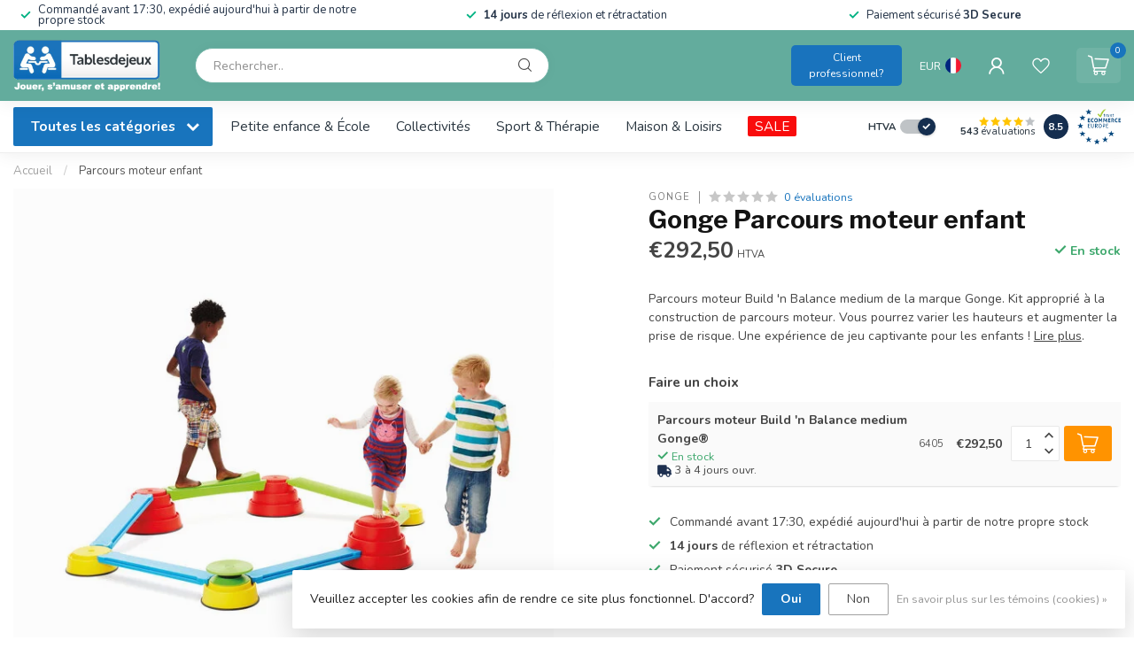

--- FILE ---
content_type: text/html;charset=utf-8
request_url: https://www.tablesdejeux.fr/parcours-moteur.html
body_size: 33997
content:
<!DOCTYPE html>
<html lang="fr">
  <head>
<link rel="preconnect" href="https://cdn.webshopapp.com">
<link rel="preconnect" href="https://fonts.googleapis.com">
<link rel="preconnect" href="https://fonts.gstatic.com" crossorigin>
<!--

    Theme Proxima | v1.0.0.2601202401_1_7841
    Theme designed and created by Dyvelopment - We are true e-commerce heroes!

    For custom Lightspeed eCom development or design contact us at www.dyvelopment.com

      _____                  _                                  _   
     |  __ \                | |                                | |  
     | |  | |_   ___   _____| | ___  _ __  _ __ ___   ___ _ __ | |_ 
     | |  | | | | \ \ / / _ \ |/ _ \| '_ \| '_ ` _ \ / _ \ '_ \| __|
     | |__| | |_| |\ V /  __/ | (_) | |_) | | | | | |  __/ | | | |_ 
     |_____/ \__, | \_/ \___|_|\___/| .__/|_| |_| |_|\___|_| |_|\__|
              __/ |                 | |                             
             |___/                  |_|                             
-->


<meta charset="utf-8"/>
<!-- [START] 'blocks/head.rain' -->
<!--

  (c) 2008-2026 Lightspeed Netherlands B.V.
  http://www.lightspeedhq.com
  Generated: 16-01-2026 @ 09:55:40

-->
<link rel="canonical" href="https://www.tablesdejeux.fr/parcours-moteur.html"/>
<link rel="alternate" href="https://www.tablesdejeux.fr/index.rss" type="application/rss+xml" title="Nouveaux produits"/>
<link href="https://cdn.webshopapp.com/assets/cookielaw.css?2025-02-20" rel="stylesheet" type="text/css"/>
<meta name="robots" content="noodp,noydir"/>
<meta name="google-site-verification" content="1pSyKvXfxaOIfW-L3V9XKVYyxlDc2Dht-h_nqMkj2Mk"/>
<meta name="google-site-verification" content="1pSyKvXfxaOIfW-L3V9XKVYyxlDc2Dht-h_nqMkj2Mk"/>
<meta property="og:url" content="https://www.tablesdejeux.fr/parcours-moteur.html?source=facebook"/>
<meta property="og:site_name" content="TablesDeJeux"/>
<meta property="og:title" content="Parcours moteur pour enfants de 2 à 12 ans"/>
<meta property="og:description" content="Kit approprié à la construction de parcours moteur.  Pour enfants dans la crèche, garderie, maternelle, école primaire, thérapie et a la maison."/>
<meta property="og:image" content="https://cdn.webshopapp.com/shops/7841/files/354682871/gonge-parcours-moteur-enfant.jpg"/>
<script>
/* DyApps Theme Addons config */
if( !window.dyapps ){ window.dyapps = {}; }
window.dyapps.addons = {
 "enabled": true,
 "created_at": "23-07-2024 09:23:55",
 "settings": {
    "matrix_separator": ",",
    "filterGroupSwatches": [],
    "swatchesForCustomFields": [],
    "plan": {
     "can_variant_group": true,
     "can_stockify": true,
     "can_vat_switcher": true,
     "can_age_popup": false,
     "can_custom_qty": false,
     "can_data01_colors": false
    },
    "advancedVariants": {
     "enabled": false,
     "price_in_dropdown": true,
     "stockify_in_dropdown": true,
     "disable_out_of_stock": true,
     "grid_swatches_container_selector": ".dy-collection-grid-swatch-holder",
     "grid_swatches_position": "left",
     "grid_swatches_max_colors": 4,
     "grid_swatches_enabled": true,
     "variant_status_icon": false,
     "display_type": "select",
     "product_swatches_size": "default",
     "live_pricing": true
    },
    "age_popup": {
     "enabled": false,
     "logo_url": "",
     "image_footer_url": "",
     "text": {
                 
        "nl": {
         "content": "<h3>Bevestig je leeftijd<\/h3><p>Je moet 18 jaar of ouder zijn om deze website te bezoeken.<\/p>",
         "content_no": "<h3>Sorry!<\/h3><p>Je kunt deze website helaas niet bezoeken.<\/p>",
         "button_yes": "Ik ben 18 jaar of ouder",
         "button_no": "Ik ben jonger dan 18",
        } ,          
        "fr": {
         "content": "<h3>Confirm your age<\/h3><p>You must be over the age of 18 to enter this website.<\/p>",
         "content_no": "<h3>Sorry!<\/h3><p>Unfortunately you cannot access this website.<\/p>",
         "button_yes": "I am 18 years or older",
         "button_no": "I am under 18",
        }        }
    },
    "stockify": {
     "enabled": false,
     "stock_trigger_type": "outofstock",
     "optin_policy": false,
     "api": "https://my.dyapps.io/api/public/3b5137da36/stockify/subscribe",
     "text": {
                 
        "nl": {
         "email_placeholder": "Jouw e-mailadres",
         "button_trigger": "Geef me een seintje bij voorraad",
         "button_submit": "Houd me op de hoogte!",
         "title": "Laat je e-mailadres achter",
         "desc": "Helaas is dit product momenteel uitverkocht. Laat je e-mailadres achter en we sturen je een e-mail wanneer het product weer beschikbaar is.",
         "bottom_text": "We gebruiken je gegevens alleen voor deze email. Meer info in onze <a href=\"\/service\/privacy-policy\/\" target=\"_blank\">privacy policy<\/a>."
        } ,          
        "fr": {
         "email_placeholder": "Your email address",
         "button_trigger": "Notify me when back in stock",
         "button_submit": "Keep me updated!",
         "title": "Leave your email address",
         "desc": "Unfortunately this item is out of stock right now. Leave your email address below and we'll send you an email when the item is available again.",
         "bottom_text": "We use your data to send this email. Read more in our <a href=\"\/service\/privacy-policy\/\" target=\"_blank\">privacy policy<\/a>."
        }        }
    },
    "categoryBanners": {
     "enabled": true,
     "mobile_breakpoint": "576px",
     "category_banner": [],
     "banners": {
             }
    }
 },
 "swatches": {
 "default": {"is_default": true, "type": "multi", "values": {"background-size": "10px 10px", "background-position": "0 0, 0 5px, 5px -5px, -5px 0px", "background-image": "linear-gradient(45deg, rgba(100,100,100,0.3) 25%, transparent 25%),  linear-gradient(-45deg, rgba(100,100,100,0.3) 25%, transparent 25%),  linear-gradient(45deg, transparent 75%, rgba(100,100,100,0.3) 75%),  linear-gradient(-45deg, transparent 75%, rgba(100,100,100,0.3) 75%)"}} ,   }
};
</script>
<!--[if lt IE 9]>
<script src="https://cdn.webshopapp.com/assets/html5shiv.js?2025-02-20"></script>
<![endif]-->
<!-- [END] 'blocks/head.rain' -->

<title>Parcours moteur pour enfants de 2 à 12 ans - TablesDeJeux</title>

<meta name="dyapps-addons-enabled" content="true">
<meta name="dyapps-addons-version" content="2022081001">
<meta name="dyapps-theme-name" content="Proxima">
<meta name="dyapps-theme-editor" content="true">

<meta name="description" content="Kit approprié à la construction de parcours moteur.  Pour enfants dans la crèche, garderie, maternelle, école primaire, thérapie et a la maison." />
<meta name="keywords" content="Gonge, Parcours, moteur, enfant" />

<meta http-equiv="X-UA-Compatible" content="IE=edge">
<meta name="viewport" content="width=device-width, initial-scale=1">

<link rel="shortcut icon" href="https://cdn.webshopapp.com/shops/7841/themes/183880/v/2383367/assets/favicon.ico?20240729095756" type="image/x-icon" />
<link rel="preload" as="image" href="https://cdn.webshopapp.com/shops/7841/themes/183880/v/2380728/assets/logo.png?20240723122515">


	<link rel="preload" as="image" href="https://cdn.webshopapp.com/shops/7841/files/354682871/650x650x2/gonge-parcours-moteur-enfant.jpg">

<script src="https://cdn.webshopapp.com/shops/7841/themes/183880/assets/jquery-1-12-4-min.js?20260101093521" defer></script>
<script>if(navigator.userAgent.indexOf("MSIE ") > -1 || navigator.userAgent.indexOf("Trident/") > -1) { document.write('<script src="https://cdn.webshopapp.com/shops/7841/themes/183880/assets/intersection-observer-polyfill.js?20260101093521">\x3C/script>') }</script>

<style>/*!
 * Bootstrap Reboot v4.6.1 (https://getbootstrap.com/)
 * Copyright 2011-2021 The Bootstrap Authors
 * Copyright 2011-2021 Twitter, Inc.
 * Licensed under MIT (https://github.com/twbs/bootstrap/blob/main/LICENSE)
 * Forked from Normalize.css, licensed MIT (https://github.com/necolas/normalize.css/blob/master/LICENSE.md)
 */*,*::before,*::after{box-sizing:border-box}html{font-family:sans-serif;line-height:1.15;-webkit-text-size-adjust:100%;-webkit-tap-highlight-color:rgba(0,0,0,0)}article,aside,figcaption,figure,footer,header,hgroup,main,nav,section{display:block}body{margin:0;font-family:-apple-system,BlinkMacSystemFont,"Segoe UI",Roboto,"Helvetica Neue",Arial,"Noto Sans","Liberation Sans",sans-serif,"Apple Color Emoji","Segoe UI Emoji","Segoe UI Symbol","Noto Color Emoji";font-size:1rem;font-weight:400;line-height:1.42857143;color:#212529;text-align:left;background-color:#fff}[tabindex="-1"]:focus:not(:focus-visible){outline:0 !important}hr{box-sizing:content-box;height:0;overflow:visible}h1,h2,h3,h4,h5,h6{margin-top:0;margin-bottom:.5rem}p{margin-top:0;margin-bottom:1rem}abbr[title],abbr[data-original-title]{text-decoration:underline;text-decoration:underline dotted;cursor:help;border-bottom:0;text-decoration-skip-ink:none}address{margin-bottom:1rem;font-style:normal;line-height:inherit}ol,ul,dl{margin-top:0;margin-bottom:1rem}ol ol,ul ul,ol ul,ul ol{margin-bottom:0}dt{font-weight:700}dd{margin-bottom:.5rem;margin-left:0}blockquote{margin:0 0 1rem}b,strong{font-weight:bolder}small{font-size:80%}sub,sup{position:relative;font-size:75%;line-height:0;vertical-align:baseline}sub{bottom:-0.25em}sup{top:-0.5em}a{color:#007bff;text-decoration:none;background-color:transparent}a:hover{color:#0056b3;text-decoration:underline}a:not([href]):not([class]){color:inherit;text-decoration:none}a:not([href]):not([class]):hover{color:inherit;text-decoration:none}pre,code,kbd,samp{font-family:SFMono-Regular,Menlo,Monaco,Consolas,"Liberation Mono","Courier New",monospace;font-size:1em}pre{margin-top:0;margin-bottom:1rem;overflow:auto;-ms-overflow-style:scrollbar}figure{margin:0 0 1rem}img{vertical-align:middle;border-style:none}svg{overflow:hidden;vertical-align:middle}table{border-collapse:collapse}caption{padding-top:.75rem;padding-bottom:.75rem;color:#6c757d;text-align:left;caption-side:bottom}th{text-align:inherit;text-align:-webkit-match-parent}label{display:inline-block;margin-bottom:.5rem}button{border-radius:0}button:focus:not(:focus-visible){outline:0}input,button,select,optgroup,textarea{margin:0;font-family:inherit;font-size:inherit;line-height:inherit}button,input{overflow:visible}button,select{text-transform:none}[role=button]{cursor:pointer}select{word-wrap:normal}button,[type=button],[type=reset],[type=submit]{-webkit-appearance:button}button:not(:disabled),[type=button]:not(:disabled),[type=reset]:not(:disabled),[type=submit]:not(:disabled){cursor:pointer}button::-moz-focus-inner,[type=button]::-moz-focus-inner,[type=reset]::-moz-focus-inner,[type=submit]::-moz-focus-inner{padding:0;border-style:none}input[type=radio],input[type=checkbox]{box-sizing:border-box;padding:0}textarea{overflow:auto;resize:vertical}fieldset{min-width:0;padding:0;margin:0;border:0}legend{display:block;width:100%;max-width:100%;padding:0;margin-bottom:.5rem;font-size:1.5rem;line-height:inherit;color:inherit;white-space:normal}progress{vertical-align:baseline}[type=number]::-webkit-inner-spin-button,[type=number]::-webkit-outer-spin-button{height:auto}[type=search]{outline-offset:-2px;-webkit-appearance:none}[type=search]::-webkit-search-decoration{-webkit-appearance:none}::-webkit-file-upload-button{font:inherit;-webkit-appearance:button}output{display:inline-block}summary{display:list-item;cursor:pointer}template{display:none}[hidden]{display:none !important}/*!
 * Bootstrap Grid v4.6.1 (https://getbootstrap.com/)
 * Copyright 2011-2021 The Bootstrap Authors
 * Copyright 2011-2021 Twitter, Inc.
 * Licensed under MIT (https://github.com/twbs/bootstrap/blob/main/LICENSE)
 */html{box-sizing:border-box;-ms-overflow-style:scrollbar}*,*::before,*::after{box-sizing:inherit}.container,.container-fluid,.container-xl,.container-lg,.container-md,.container-sm{width:100%;padding-right:15px;padding-left:15px;margin-right:auto;margin-left:auto}@media(min-width: 576px){.container-sm,.container{max-width:540px}}@media(min-width: 768px){.container-md,.container-sm,.container{max-width:720px}}@media(min-width: 992px){.container-lg,.container-md,.container-sm,.container{max-width:960px}}@media(min-width: 1200px){.container-xl,.container-lg,.container-md,.container-sm,.container{max-width:1140px}}.row{display:flex;flex-wrap:wrap;margin-right:-15px;margin-left:-15px}.no-gutters{margin-right:0;margin-left:0}.no-gutters>.col,.no-gutters>[class*=col-]{padding-right:0;padding-left:0}.col-xl,.col-xl-auto,.col-xl-12,.col-xl-11,.col-xl-10,.col-xl-9,.col-xl-8,.col-xl-7,.col-xl-6,.col-xl-5,.col-xl-4,.col-xl-3,.col-xl-2,.col-xl-1,.col-lg,.col-lg-auto,.col-lg-12,.col-lg-11,.col-lg-10,.col-lg-9,.col-lg-8,.col-lg-7,.col-lg-6,.col-lg-5,.col-lg-4,.col-lg-3,.col-lg-2,.col-lg-1,.col-md,.col-md-auto,.col-md-12,.col-md-11,.col-md-10,.col-md-9,.col-md-8,.col-md-7,.col-md-6,.col-md-5,.col-md-4,.col-md-3,.col-md-2,.col-md-1,.col-sm,.col-sm-auto,.col-sm-12,.col-sm-11,.col-sm-10,.col-sm-9,.col-sm-8,.col-sm-7,.col-sm-6,.col-sm-5,.col-sm-4,.col-sm-3,.col-sm-2,.col-sm-1,.col,.col-auto,.col-12,.col-11,.col-10,.col-9,.col-8,.col-7,.col-6,.col-5,.col-4,.col-3,.col-2,.col-1{position:relative;width:100%;padding-right:15px;padding-left:15px}.col{flex-basis:0;flex-grow:1;max-width:100%}.row-cols-1>*{flex:0 0 100%;max-width:100%}.row-cols-2>*{flex:0 0 50%;max-width:50%}.row-cols-3>*{flex:0 0 33.3333333333%;max-width:33.3333333333%}.row-cols-4>*{flex:0 0 25%;max-width:25%}.row-cols-5>*{flex:0 0 20%;max-width:20%}.row-cols-6>*{flex:0 0 16.6666666667%;max-width:16.6666666667%}.col-auto{flex:0 0 auto;width:auto;max-width:100%}.col-1{flex:0 0 8.33333333%;max-width:8.33333333%}.col-2{flex:0 0 16.66666667%;max-width:16.66666667%}.col-3{flex:0 0 25%;max-width:25%}.col-4{flex:0 0 33.33333333%;max-width:33.33333333%}.col-5{flex:0 0 41.66666667%;max-width:41.66666667%}.col-6{flex:0 0 50%;max-width:50%}.col-7{flex:0 0 58.33333333%;max-width:58.33333333%}.col-8{flex:0 0 66.66666667%;max-width:66.66666667%}.col-9{flex:0 0 75%;max-width:75%}.col-10{flex:0 0 83.33333333%;max-width:83.33333333%}.col-11{flex:0 0 91.66666667%;max-width:91.66666667%}.col-12{flex:0 0 100%;max-width:100%}.order-first{order:-1}.order-last{order:13}.order-0{order:0}.order-1{order:1}.order-2{order:2}.order-3{order:3}.order-4{order:4}.order-5{order:5}.order-6{order:6}.order-7{order:7}.order-8{order:8}.order-9{order:9}.order-10{order:10}.order-11{order:11}.order-12{order:12}.offset-1{margin-left:8.33333333%}.offset-2{margin-left:16.66666667%}.offset-3{margin-left:25%}.offset-4{margin-left:33.33333333%}.offset-5{margin-left:41.66666667%}.offset-6{margin-left:50%}.offset-7{margin-left:58.33333333%}.offset-8{margin-left:66.66666667%}.offset-9{margin-left:75%}.offset-10{margin-left:83.33333333%}.offset-11{margin-left:91.66666667%}@media(min-width: 576px){.col-sm{flex-basis:0;flex-grow:1;max-width:100%}.row-cols-sm-1>*{flex:0 0 100%;max-width:100%}.row-cols-sm-2>*{flex:0 0 50%;max-width:50%}.row-cols-sm-3>*{flex:0 0 33.3333333333%;max-width:33.3333333333%}.row-cols-sm-4>*{flex:0 0 25%;max-width:25%}.row-cols-sm-5>*{flex:0 0 20%;max-width:20%}.row-cols-sm-6>*{flex:0 0 16.6666666667%;max-width:16.6666666667%}.col-sm-auto{flex:0 0 auto;width:auto;max-width:100%}.col-sm-1{flex:0 0 8.33333333%;max-width:8.33333333%}.col-sm-2{flex:0 0 16.66666667%;max-width:16.66666667%}.col-sm-3{flex:0 0 25%;max-width:25%}.col-sm-4{flex:0 0 33.33333333%;max-width:33.33333333%}.col-sm-5{flex:0 0 41.66666667%;max-width:41.66666667%}.col-sm-6{flex:0 0 50%;max-width:50%}.col-sm-7{flex:0 0 58.33333333%;max-width:58.33333333%}.col-sm-8{flex:0 0 66.66666667%;max-width:66.66666667%}.col-sm-9{flex:0 0 75%;max-width:75%}.col-sm-10{flex:0 0 83.33333333%;max-width:83.33333333%}.col-sm-11{flex:0 0 91.66666667%;max-width:91.66666667%}.col-sm-12{flex:0 0 100%;max-width:100%}.order-sm-first{order:-1}.order-sm-last{order:13}.order-sm-0{order:0}.order-sm-1{order:1}.order-sm-2{order:2}.order-sm-3{order:3}.order-sm-4{order:4}.order-sm-5{order:5}.order-sm-6{order:6}.order-sm-7{order:7}.order-sm-8{order:8}.order-sm-9{order:9}.order-sm-10{order:10}.order-sm-11{order:11}.order-sm-12{order:12}.offset-sm-0{margin-left:0}.offset-sm-1{margin-left:8.33333333%}.offset-sm-2{margin-left:16.66666667%}.offset-sm-3{margin-left:25%}.offset-sm-4{margin-left:33.33333333%}.offset-sm-5{margin-left:41.66666667%}.offset-sm-6{margin-left:50%}.offset-sm-7{margin-left:58.33333333%}.offset-sm-8{margin-left:66.66666667%}.offset-sm-9{margin-left:75%}.offset-sm-10{margin-left:83.33333333%}.offset-sm-11{margin-left:91.66666667%}}@media(min-width: 768px){.col-md{flex-basis:0;flex-grow:1;max-width:100%}.row-cols-md-1>*{flex:0 0 100%;max-width:100%}.row-cols-md-2>*{flex:0 0 50%;max-width:50%}.row-cols-md-3>*{flex:0 0 33.3333333333%;max-width:33.3333333333%}.row-cols-md-4>*{flex:0 0 25%;max-width:25%}.row-cols-md-5>*{flex:0 0 20%;max-width:20%}.row-cols-md-6>*{flex:0 0 16.6666666667%;max-width:16.6666666667%}.col-md-auto{flex:0 0 auto;width:auto;max-width:100%}.col-md-1{flex:0 0 8.33333333%;max-width:8.33333333%}.col-md-2{flex:0 0 16.66666667%;max-width:16.66666667%}.col-md-3{flex:0 0 25%;max-width:25%}.col-md-4{flex:0 0 33.33333333%;max-width:33.33333333%}.col-md-5{flex:0 0 41.66666667%;max-width:41.66666667%}.col-md-6{flex:0 0 50%;max-width:50%}.col-md-7{flex:0 0 58.33333333%;max-width:58.33333333%}.col-md-8{flex:0 0 66.66666667%;max-width:66.66666667%}.col-md-9{flex:0 0 75%;max-width:75%}.col-md-10{flex:0 0 83.33333333%;max-width:83.33333333%}.col-md-11{flex:0 0 91.66666667%;max-width:91.66666667%}.col-md-12{flex:0 0 100%;max-width:100%}.order-md-first{order:-1}.order-md-last{order:13}.order-md-0{order:0}.order-md-1{order:1}.order-md-2{order:2}.order-md-3{order:3}.order-md-4{order:4}.order-md-5{order:5}.order-md-6{order:6}.order-md-7{order:7}.order-md-8{order:8}.order-md-9{order:9}.order-md-10{order:10}.order-md-11{order:11}.order-md-12{order:12}.offset-md-0{margin-left:0}.offset-md-1{margin-left:8.33333333%}.offset-md-2{margin-left:16.66666667%}.offset-md-3{margin-left:25%}.offset-md-4{margin-left:33.33333333%}.offset-md-5{margin-left:41.66666667%}.offset-md-6{margin-left:50%}.offset-md-7{margin-left:58.33333333%}.offset-md-8{margin-left:66.66666667%}.offset-md-9{margin-left:75%}.offset-md-10{margin-left:83.33333333%}.offset-md-11{margin-left:91.66666667%}}@media(min-width: 992px){.col-lg{flex-basis:0;flex-grow:1;max-width:100%}.row-cols-lg-1>*{flex:0 0 100%;max-width:100%}.row-cols-lg-2>*{flex:0 0 50%;max-width:50%}.row-cols-lg-3>*{flex:0 0 33.3333333333%;max-width:33.3333333333%}.row-cols-lg-4>*{flex:0 0 25%;max-width:25%}.row-cols-lg-5>*{flex:0 0 20%;max-width:20%}.row-cols-lg-6>*{flex:0 0 16.6666666667%;max-width:16.6666666667%}.col-lg-auto{flex:0 0 auto;width:auto;max-width:100%}.col-lg-1{flex:0 0 8.33333333%;max-width:8.33333333%}.col-lg-2{flex:0 0 16.66666667%;max-width:16.66666667%}.col-lg-3{flex:0 0 25%;max-width:25%}.col-lg-4{flex:0 0 33.33333333%;max-width:33.33333333%}.col-lg-5{flex:0 0 41.66666667%;max-width:41.66666667%}.col-lg-6{flex:0 0 50%;max-width:50%}.col-lg-7{flex:0 0 58.33333333%;max-width:58.33333333%}.col-lg-8{flex:0 0 66.66666667%;max-width:66.66666667%}.col-lg-9{flex:0 0 75%;max-width:75%}.col-lg-10{flex:0 0 83.33333333%;max-width:83.33333333%}.col-lg-11{flex:0 0 91.66666667%;max-width:91.66666667%}.col-lg-12{flex:0 0 100%;max-width:100%}.order-lg-first{order:-1}.order-lg-last{order:13}.order-lg-0{order:0}.order-lg-1{order:1}.order-lg-2{order:2}.order-lg-3{order:3}.order-lg-4{order:4}.order-lg-5{order:5}.order-lg-6{order:6}.order-lg-7{order:7}.order-lg-8{order:8}.order-lg-9{order:9}.order-lg-10{order:10}.order-lg-11{order:11}.order-lg-12{order:12}.offset-lg-0{margin-left:0}.offset-lg-1{margin-left:8.33333333%}.offset-lg-2{margin-left:16.66666667%}.offset-lg-3{margin-left:25%}.offset-lg-4{margin-left:33.33333333%}.offset-lg-5{margin-left:41.66666667%}.offset-lg-6{margin-left:50%}.offset-lg-7{margin-left:58.33333333%}.offset-lg-8{margin-left:66.66666667%}.offset-lg-9{margin-left:75%}.offset-lg-10{margin-left:83.33333333%}.offset-lg-11{margin-left:91.66666667%}}@media(min-width: 1200px){.col-xl{flex-basis:0;flex-grow:1;max-width:100%}.row-cols-xl-1>*{flex:0 0 100%;max-width:100%}.row-cols-xl-2>*{flex:0 0 50%;max-width:50%}.row-cols-xl-3>*{flex:0 0 33.3333333333%;max-width:33.3333333333%}.row-cols-xl-4>*{flex:0 0 25%;max-width:25%}.row-cols-xl-5>*{flex:0 0 20%;max-width:20%}.row-cols-xl-6>*{flex:0 0 16.6666666667%;max-width:16.6666666667%}.col-xl-auto{flex:0 0 auto;width:auto;max-width:100%}.col-xl-1{flex:0 0 8.33333333%;max-width:8.33333333%}.col-xl-2{flex:0 0 16.66666667%;max-width:16.66666667%}.col-xl-3{flex:0 0 25%;max-width:25%}.col-xl-4{flex:0 0 33.33333333%;max-width:33.33333333%}.col-xl-5{flex:0 0 41.66666667%;max-width:41.66666667%}.col-xl-6{flex:0 0 50%;max-width:50%}.col-xl-7{flex:0 0 58.33333333%;max-width:58.33333333%}.col-xl-8{flex:0 0 66.66666667%;max-width:66.66666667%}.col-xl-9{flex:0 0 75%;max-width:75%}.col-xl-10{flex:0 0 83.33333333%;max-width:83.33333333%}.col-xl-11{flex:0 0 91.66666667%;max-width:91.66666667%}.col-xl-12{flex:0 0 100%;max-width:100%}.order-xl-first{order:-1}.order-xl-last{order:13}.order-xl-0{order:0}.order-xl-1{order:1}.order-xl-2{order:2}.order-xl-3{order:3}.order-xl-4{order:4}.order-xl-5{order:5}.order-xl-6{order:6}.order-xl-7{order:7}.order-xl-8{order:8}.order-xl-9{order:9}.order-xl-10{order:10}.order-xl-11{order:11}.order-xl-12{order:12}.offset-xl-0{margin-left:0}.offset-xl-1{margin-left:8.33333333%}.offset-xl-2{margin-left:16.66666667%}.offset-xl-3{margin-left:25%}.offset-xl-4{margin-left:33.33333333%}.offset-xl-5{margin-left:41.66666667%}.offset-xl-6{margin-left:50%}.offset-xl-7{margin-left:58.33333333%}.offset-xl-8{margin-left:66.66666667%}.offset-xl-9{margin-left:75%}.offset-xl-10{margin-left:83.33333333%}.offset-xl-11{margin-left:91.66666667%}}.d-none{display:none !important}.d-inline{display:inline !important}.d-inline-block{display:inline-block !important}.d-block{display:block !important}.d-table{display:table !important}.d-table-row{display:table-row !important}.d-table-cell{display:table-cell !important}.d-flex{display:flex !important}.d-inline-flex{display:inline-flex !important}@media(min-width: 576px){.d-sm-none{display:none !important}.d-sm-inline{display:inline !important}.d-sm-inline-block{display:inline-block !important}.d-sm-block{display:block !important}.d-sm-table{display:table !important}.d-sm-table-row{display:table-row !important}.d-sm-table-cell{display:table-cell !important}.d-sm-flex{display:flex !important}.d-sm-inline-flex{display:inline-flex !important}}@media(min-width: 768px){.d-md-none{display:none !important}.d-md-inline{display:inline !important}.d-md-inline-block{display:inline-block !important}.d-md-block{display:block !important}.d-md-table{display:table !important}.d-md-table-row{display:table-row !important}.d-md-table-cell{display:table-cell !important}.d-md-flex{display:flex !important}.d-md-inline-flex{display:inline-flex !important}}@media(min-width: 992px){.d-lg-none{display:none !important}.d-lg-inline{display:inline !important}.d-lg-inline-block{display:inline-block !important}.d-lg-block{display:block !important}.d-lg-table{display:table !important}.d-lg-table-row{display:table-row !important}.d-lg-table-cell{display:table-cell !important}.d-lg-flex{display:flex !important}.d-lg-inline-flex{display:inline-flex !important}}@media(min-width: 1200px){.d-xl-none{display:none !important}.d-xl-inline{display:inline !important}.d-xl-inline-block{display:inline-block !important}.d-xl-block{display:block !important}.d-xl-table{display:table !important}.d-xl-table-row{display:table-row !important}.d-xl-table-cell{display:table-cell !important}.d-xl-flex{display:flex !important}.d-xl-inline-flex{display:inline-flex !important}}@media print{.d-print-none{display:none !important}.d-print-inline{display:inline !important}.d-print-inline-block{display:inline-block !important}.d-print-block{display:block !important}.d-print-table{display:table !important}.d-print-table-row{display:table-row !important}.d-print-table-cell{display:table-cell !important}.d-print-flex{display:flex !important}.d-print-inline-flex{display:inline-flex !important}}.flex-row{flex-direction:row !important}.flex-column{flex-direction:column !important}.flex-row-reverse{flex-direction:row-reverse !important}.flex-column-reverse{flex-direction:column-reverse !important}.flex-wrap{flex-wrap:wrap !important}.flex-nowrap{flex-wrap:nowrap !important}.flex-wrap-reverse{flex-wrap:wrap-reverse !important}.flex-fill{flex:1 1 auto !important}.flex-grow-0{flex-grow:0 !important}.flex-grow-1{flex-grow:1 !important}.flex-shrink-0{flex-shrink:0 !important}.flex-shrink-1{flex-shrink:1 !important}.justify-content-start{justify-content:flex-start !important}.justify-content-end{justify-content:flex-end !important}.justify-content-center{justify-content:center !important}.justify-content-between{justify-content:space-between !important}.justify-content-around{justify-content:space-around !important}.align-items-start{align-items:flex-start !important}.align-items-end{align-items:flex-end !important}.align-items-center{align-items:center !important}.align-items-baseline{align-items:baseline !important}.align-items-stretch{align-items:stretch !important}.align-content-start{align-content:flex-start !important}.align-content-end{align-content:flex-end !important}.align-content-center{align-content:center !important}.align-content-between{align-content:space-between !important}.align-content-around{align-content:space-around !important}.align-content-stretch{align-content:stretch !important}.align-self-auto{align-self:auto !important}.align-self-start{align-self:flex-start !important}.align-self-end{align-self:flex-end !important}.align-self-center{align-self:center !important}.align-self-baseline{align-self:baseline !important}.align-self-stretch{align-self:stretch !important}@media(min-width: 576px){.flex-sm-row{flex-direction:row !important}.flex-sm-column{flex-direction:column !important}.flex-sm-row-reverse{flex-direction:row-reverse !important}.flex-sm-column-reverse{flex-direction:column-reverse !important}.flex-sm-wrap{flex-wrap:wrap !important}.flex-sm-nowrap{flex-wrap:nowrap !important}.flex-sm-wrap-reverse{flex-wrap:wrap-reverse !important}.flex-sm-fill{flex:1 1 auto !important}.flex-sm-grow-0{flex-grow:0 !important}.flex-sm-grow-1{flex-grow:1 !important}.flex-sm-shrink-0{flex-shrink:0 !important}.flex-sm-shrink-1{flex-shrink:1 !important}.justify-content-sm-start{justify-content:flex-start !important}.justify-content-sm-end{justify-content:flex-end !important}.justify-content-sm-center{justify-content:center !important}.justify-content-sm-between{justify-content:space-between !important}.justify-content-sm-around{justify-content:space-around !important}.align-items-sm-start{align-items:flex-start !important}.align-items-sm-end{align-items:flex-end !important}.align-items-sm-center{align-items:center !important}.align-items-sm-baseline{align-items:baseline !important}.align-items-sm-stretch{align-items:stretch !important}.align-content-sm-start{align-content:flex-start !important}.align-content-sm-end{align-content:flex-end !important}.align-content-sm-center{align-content:center !important}.align-content-sm-between{align-content:space-between !important}.align-content-sm-around{align-content:space-around !important}.align-content-sm-stretch{align-content:stretch !important}.align-self-sm-auto{align-self:auto !important}.align-self-sm-start{align-self:flex-start !important}.align-self-sm-end{align-self:flex-end !important}.align-self-sm-center{align-self:center !important}.align-self-sm-baseline{align-self:baseline !important}.align-self-sm-stretch{align-self:stretch !important}}@media(min-width: 768px){.flex-md-row{flex-direction:row !important}.flex-md-column{flex-direction:column !important}.flex-md-row-reverse{flex-direction:row-reverse !important}.flex-md-column-reverse{flex-direction:column-reverse !important}.flex-md-wrap{flex-wrap:wrap !important}.flex-md-nowrap{flex-wrap:nowrap !important}.flex-md-wrap-reverse{flex-wrap:wrap-reverse !important}.flex-md-fill{flex:1 1 auto !important}.flex-md-grow-0{flex-grow:0 !important}.flex-md-grow-1{flex-grow:1 !important}.flex-md-shrink-0{flex-shrink:0 !important}.flex-md-shrink-1{flex-shrink:1 !important}.justify-content-md-start{justify-content:flex-start !important}.justify-content-md-end{justify-content:flex-end !important}.justify-content-md-center{justify-content:center !important}.justify-content-md-between{justify-content:space-between !important}.justify-content-md-around{justify-content:space-around !important}.align-items-md-start{align-items:flex-start !important}.align-items-md-end{align-items:flex-end !important}.align-items-md-center{align-items:center !important}.align-items-md-baseline{align-items:baseline !important}.align-items-md-stretch{align-items:stretch !important}.align-content-md-start{align-content:flex-start !important}.align-content-md-end{align-content:flex-end !important}.align-content-md-center{align-content:center !important}.align-content-md-between{align-content:space-between !important}.align-content-md-around{align-content:space-around !important}.align-content-md-stretch{align-content:stretch !important}.align-self-md-auto{align-self:auto !important}.align-self-md-start{align-self:flex-start !important}.align-self-md-end{align-self:flex-end !important}.align-self-md-center{align-self:center !important}.align-self-md-baseline{align-self:baseline !important}.align-self-md-stretch{align-self:stretch !important}}@media(min-width: 992px){.flex-lg-row{flex-direction:row !important}.flex-lg-column{flex-direction:column !important}.flex-lg-row-reverse{flex-direction:row-reverse !important}.flex-lg-column-reverse{flex-direction:column-reverse !important}.flex-lg-wrap{flex-wrap:wrap !important}.flex-lg-nowrap{flex-wrap:nowrap !important}.flex-lg-wrap-reverse{flex-wrap:wrap-reverse !important}.flex-lg-fill{flex:1 1 auto !important}.flex-lg-grow-0{flex-grow:0 !important}.flex-lg-grow-1{flex-grow:1 !important}.flex-lg-shrink-0{flex-shrink:0 !important}.flex-lg-shrink-1{flex-shrink:1 !important}.justify-content-lg-start{justify-content:flex-start !important}.justify-content-lg-end{justify-content:flex-end !important}.justify-content-lg-center{justify-content:center !important}.justify-content-lg-between{justify-content:space-between !important}.justify-content-lg-around{justify-content:space-around !important}.align-items-lg-start{align-items:flex-start !important}.align-items-lg-end{align-items:flex-end !important}.align-items-lg-center{align-items:center !important}.align-items-lg-baseline{align-items:baseline !important}.align-items-lg-stretch{align-items:stretch !important}.align-content-lg-start{align-content:flex-start !important}.align-content-lg-end{align-content:flex-end !important}.align-content-lg-center{align-content:center !important}.align-content-lg-between{align-content:space-between !important}.align-content-lg-around{align-content:space-around !important}.align-content-lg-stretch{align-content:stretch !important}.align-self-lg-auto{align-self:auto !important}.align-self-lg-start{align-self:flex-start !important}.align-self-lg-end{align-self:flex-end !important}.align-self-lg-center{align-self:center !important}.align-self-lg-baseline{align-self:baseline !important}.align-self-lg-stretch{align-self:stretch !important}}@media(min-width: 1200px){.flex-xl-row{flex-direction:row !important}.flex-xl-column{flex-direction:column !important}.flex-xl-row-reverse{flex-direction:row-reverse !important}.flex-xl-column-reverse{flex-direction:column-reverse !important}.flex-xl-wrap{flex-wrap:wrap !important}.flex-xl-nowrap{flex-wrap:nowrap !important}.flex-xl-wrap-reverse{flex-wrap:wrap-reverse !important}.flex-xl-fill{flex:1 1 auto !important}.flex-xl-grow-0{flex-grow:0 !important}.flex-xl-grow-1{flex-grow:1 !important}.flex-xl-shrink-0{flex-shrink:0 !important}.flex-xl-shrink-1{flex-shrink:1 !important}.justify-content-xl-start{justify-content:flex-start !important}.justify-content-xl-end{justify-content:flex-end !important}.justify-content-xl-center{justify-content:center !important}.justify-content-xl-between{justify-content:space-between !important}.justify-content-xl-around{justify-content:space-around !important}.align-items-xl-start{align-items:flex-start !important}.align-items-xl-end{align-items:flex-end !important}.align-items-xl-center{align-items:center !important}.align-items-xl-baseline{align-items:baseline !important}.align-items-xl-stretch{align-items:stretch !important}.align-content-xl-start{align-content:flex-start !important}.align-content-xl-end{align-content:flex-end !important}.align-content-xl-center{align-content:center !important}.align-content-xl-between{align-content:space-between !important}.align-content-xl-around{align-content:space-around !important}.align-content-xl-stretch{align-content:stretch !important}.align-self-xl-auto{align-self:auto !important}.align-self-xl-start{align-self:flex-start !important}.align-self-xl-end{align-self:flex-end !important}.align-self-xl-center{align-self:center !important}.align-self-xl-baseline{align-self:baseline !important}.align-self-xl-stretch{align-self:stretch !important}}.m-0{margin:0 !important}.mt-0,.my-0{margin-top:0 !important}.mr-0,.mx-0{margin-right:0 !important}.mb-0,.my-0{margin-bottom:0 !important}.ml-0,.mx-0{margin-left:0 !important}.m-1{margin:5px !important}.mt-1,.my-1{margin-top:5px !important}.mr-1,.mx-1{margin-right:5px !important}.mb-1,.my-1{margin-bottom:5px !important}.ml-1,.mx-1{margin-left:5px !important}.m-2{margin:10px !important}.mt-2,.my-2{margin-top:10px !important}.mr-2,.mx-2{margin-right:10px !important}.mb-2,.my-2{margin-bottom:10px !important}.ml-2,.mx-2{margin-left:10px !important}.m-3{margin:15px !important}.mt-3,.my-3{margin-top:15px !important}.mr-3,.mx-3{margin-right:15px !important}.mb-3,.my-3{margin-bottom:15px !important}.ml-3,.mx-3{margin-left:15px !important}.m-4{margin:30px !important}.mt-4,.my-4{margin-top:30px !important}.mr-4,.mx-4{margin-right:30px !important}.mb-4,.my-4{margin-bottom:30px !important}.ml-4,.mx-4{margin-left:30px !important}.m-5{margin:50px !important}.mt-5,.my-5{margin-top:50px !important}.mr-5,.mx-5{margin-right:50px !important}.mb-5,.my-5{margin-bottom:50px !important}.ml-5,.mx-5{margin-left:50px !important}.m-6{margin:80px !important}.mt-6,.my-6{margin-top:80px !important}.mr-6,.mx-6{margin-right:80px !important}.mb-6,.my-6{margin-bottom:80px !important}.ml-6,.mx-6{margin-left:80px !important}.p-0{padding:0 !important}.pt-0,.py-0{padding-top:0 !important}.pr-0,.px-0{padding-right:0 !important}.pb-0,.py-0{padding-bottom:0 !important}.pl-0,.px-0{padding-left:0 !important}.p-1{padding:5px !important}.pt-1,.py-1{padding-top:5px !important}.pr-1,.px-1{padding-right:5px !important}.pb-1,.py-1{padding-bottom:5px !important}.pl-1,.px-1{padding-left:5px !important}.p-2{padding:10px !important}.pt-2,.py-2{padding-top:10px !important}.pr-2,.px-2{padding-right:10px !important}.pb-2,.py-2{padding-bottom:10px !important}.pl-2,.px-2{padding-left:10px !important}.p-3{padding:15px !important}.pt-3,.py-3{padding-top:15px !important}.pr-3,.px-3{padding-right:15px !important}.pb-3,.py-3{padding-bottom:15px !important}.pl-3,.px-3{padding-left:15px !important}.p-4{padding:30px !important}.pt-4,.py-4{padding-top:30px !important}.pr-4,.px-4{padding-right:30px !important}.pb-4,.py-4{padding-bottom:30px !important}.pl-4,.px-4{padding-left:30px !important}.p-5{padding:50px !important}.pt-5,.py-5{padding-top:50px !important}.pr-5,.px-5{padding-right:50px !important}.pb-5,.py-5{padding-bottom:50px !important}.pl-5,.px-5{padding-left:50px !important}.p-6{padding:80px !important}.pt-6,.py-6{padding-top:80px !important}.pr-6,.px-6{padding-right:80px !important}.pb-6,.py-6{padding-bottom:80px !important}.pl-6,.px-6{padding-left:80px !important}.m-n1{margin:-5px !important}.mt-n1,.my-n1{margin-top:-5px !important}.mr-n1,.mx-n1{margin-right:-5px !important}.mb-n1,.my-n1{margin-bottom:-5px !important}.ml-n1,.mx-n1{margin-left:-5px !important}.m-n2{margin:-10px !important}.mt-n2,.my-n2{margin-top:-10px !important}.mr-n2,.mx-n2{margin-right:-10px !important}.mb-n2,.my-n2{margin-bottom:-10px !important}.ml-n2,.mx-n2{margin-left:-10px !important}.m-n3{margin:-15px !important}.mt-n3,.my-n3{margin-top:-15px !important}.mr-n3,.mx-n3{margin-right:-15px !important}.mb-n3,.my-n3{margin-bottom:-15px !important}.ml-n3,.mx-n3{margin-left:-15px !important}.m-n4{margin:-30px !important}.mt-n4,.my-n4{margin-top:-30px !important}.mr-n4,.mx-n4{margin-right:-30px !important}.mb-n4,.my-n4{margin-bottom:-30px !important}.ml-n4,.mx-n4{margin-left:-30px !important}.m-n5{margin:-50px !important}.mt-n5,.my-n5{margin-top:-50px !important}.mr-n5,.mx-n5{margin-right:-50px !important}.mb-n5,.my-n5{margin-bottom:-50px !important}.ml-n5,.mx-n5{margin-left:-50px !important}.m-n6{margin:-80px !important}.mt-n6,.my-n6{margin-top:-80px !important}.mr-n6,.mx-n6{margin-right:-80px !important}.mb-n6,.my-n6{margin-bottom:-80px !important}.ml-n6,.mx-n6{margin-left:-80px !important}.m-auto{margin:auto !important}.mt-auto,.my-auto{margin-top:auto !important}.mr-auto,.mx-auto{margin-right:auto !important}.mb-auto,.my-auto{margin-bottom:auto !important}.ml-auto,.mx-auto{margin-left:auto !important}@media(min-width: 576px){.m-sm-0{margin:0 !important}.mt-sm-0,.my-sm-0{margin-top:0 !important}.mr-sm-0,.mx-sm-0{margin-right:0 !important}.mb-sm-0,.my-sm-0{margin-bottom:0 !important}.ml-sm-0,.mx-sm-0{margin-left:0 !important}.m-sm-1{margin:5px !important}.mt-sm-1,.my-sm-1{margin-top:5px !important}.mr-sm-1,.mx-sm-1{margin-right:5px !important}.mb-sm-1,.my-sm-1{margin-bottom:5px !important}.ml-sm-1,.mx-sm-1{margin-left:5px !important}.m-sm-2{margin:10px !important}.mt-sm-2,.my-sm-2{margin-top:10px !important}.mr-sm-2,.mx-sm-2{margin-right:10px !important}.mb-sm-2,.my-sm-2{margin-bottom:10px !important}.ml-sm-2,.mx-sm-2{margin-left:10px !important}.m-sm-3{margin:15px !important}.mt-sm-3,.my-sm-3{margin-top:15px !important}.mr-sm-3,.mx-sm-3{margin-right:15px !important}.mb-sm-3,.my-sm-3{margin-bottom:15px !important}.ml-sm-3,.mx-sm-3{margin-left:15px !important}.m-sm-4{margin:30px !important}.mt-sm-4,.my-sm-4{margin-top:30px !important}.mr-sm-4,.mx-sm-4{margin-right:30px !important}.mb-sm-4,.my-sm-4{margin-bottom:30px !important}.ml-sm-4,.mx-sm-4{margin-left:30px !important}.m-sm-5{margin:50px !important}.mt-sm-5,.my-sm-5{margin-top:50px !important}.mr-sm-5,.mx-sm-5{margin-right:50px !important}.mb-sm-5,.my-sm-5{margin-bottom:50px !important}.ml-sm-5,.mx-sm-5{margin-left:50px !important}.m-sm-6{margin:80px !important}.mt-sm-6,.my-sm-6{margin-top:80px !important}.mr-sm-6,.mx-sm-6{margin-right:80px !important}.mb-sm-6,.my-sm-6{margin-bottom:80px !important}.ml-sm-6,.mx-sm-6{margin-left:80px !important}.p-sm-0{padding:0 !important}.pt-sm-0,.py-sm-0{padding-top:0 !important}.pr-sm-0,.px-sm-0{padding-right:0 !important}.pb-sm-0,.py-sm-0{padding-bottom:0 !important}.pl-sm-0,.px-sm-0{padding-left:0 !important}.p-sm-1{padding:5px !important}.pt-sm-1,.py-sm-1{padding-top:5px !important}.pr-sm-1,.px-sm-1{padding-right:5px !important}.pb-sm-1,.py-sm-1{padding-bottom:5px !important}.pl-sm-1,.px-sm-1{padding-left:5px !important}.p-sm-2{padding:10px !important}.pt-sm-2,.py-sm-2{padding-top:10px !important}.pr-sm-2,.px-sm-2{padding-right:10px !important}.pb-sm-2,.py-sm-2{padding-bottom:10px !important}.pl-sm-2,.px-sm-2{padding-left:10px !important}.p-sm-3{padding:15px !important}.pt-sm-3,.py-sm-3{padding-top:15px !important}.pr-sm-3,.px-sm-3{padding-right:15px !important}.pb-sm-3,.py-sm-3{padding-bottom:15px !important}.pl-sm-3,.px-sm-3{padding-left:15px !important}.p-sm-4{padding:30px !important}.pt-sm-4,.py-sm-4{padding-top:30px !important}.pr-sm-4,.px-sm-4{padding-right:30px !important}.pb-sm-4,.py-sm-4{padding-bottom:30px !important}.pl-sm-4,.px-sm-4{padding-left:30px !important}.p-sm-5{padding:50px !important}.pt-sm-5,.py-sm-5{padding-top:50px !important}.pr-sm-5,.px-sm-5{padding-right:50px !important}.pb-sm-5,.py-sm-5{padding-bottom:50px !important}.pl-sm-5,.px-sm-5{padding-left:50px !important}.p-sm-6{padding:80px !important}.pt-sm-6,.py-sm-6{padding-top:80px !important}.pr-sm-6,.px-sm-6{padding-right:80px !important}.pb-sm-6,.py-sm-6{padding-bottom:80px !important}.pl-sm-6,.px-sm-6{padding-left:80px !important}.m-sm-n1{margin:-5px !important}.mt-sm-n1,.my-sm-n1{margin-top:-5px !important}.mr-sm-n1,.mx-sm-n1{margin-right:-5px !important}.mb-sm-n1,.my-sm-n1{margin-bottom:-5px !important}.ml-sm-n1,.mx-sm-n1{margin-left:-5px !important}.m-sm-n2{margin:-10px !important}.mt-sm-n2,.my-sm-n2{margin-top:-10px !important}.mr-sm-n2,.mx-sm-n2{margin-right:-10px !important}.mb-sm-n2,.my-sm-n2{margin-bottom:-10px !important}.ml-sm-n2,.mx-sm-n2{margin-left:-10px !important}.m-sm-n3{margin:-15px !important}.mt-sm-n3,.my-sm-n3{margin-top:-15px !important}.mr-sm-n3,.mx-sm-n3{margin-right:-15px !important}.mb-sm-n3,.my-sm-n3{margin-bottom:-15px !important}.ml-sm-n3,.mx-sm-n3{margin-left:-15px !important}.m-sm-n4{margin:-30px !important}.mt-sm-n4,.my-sm-n4{margin-top:-30px !important}.mr-sm-n4,.mx-sm-n4{margin-right:-30px !important}.mb-sm-n4,.my-sm-n4{margin-bottom:-30px !important}.ml-sm-n4,.mx-sm-n4{margin-left:-30px !important}.m-sm-n5{margin:-50px !important}.mt-sm-n5,.my-sm-n5{margin-top:-50px !important}.mr-sm-n5,.mx-sm-n5{margin-right:-50px !important}.mb-sm-n5,.my-sm-n5{margin-bottom:-50px !important}.ml-sm-n5,.mx-sm-n5{margin-left:-50px !important}.m-sm-n6{margin:-80px !important}.mt-sm-n6,.my-sm-n6{margin-top:-80px !important}.mr-sm-n6,.mx-sm-n6{margin-right:-80px !important}.mb-sm-n6,.my-sm-n6{margin-bottom:-80px !important}.ml-sm-n6,.mx-sm-n6{margin-left:-80px !important}.m-sm-auto{margin:auto !important}.mt-sm-auto,.my-sm-auto{margin-top:auto !important}.mr-sm-auto,.mx-sm-auto{margin-right:auto !important}.mb-sm-auto,.my-sm-auto{margin-bottom:auto !important}.ml-sm-auto,.mx-sm-auto{margin-left:auto !important}}@media(min-width: 768px){.m-md-0{margin:0 !important}.mt-md-0,.my-md-0{margin-top:0 !important}.mr-md-0,.mx-md-0{margin-right:0 !important}.mb-md-0,.my-md-0{margin-bottom:0 !important}.ml-md-0,.mx-md-0{margin-left:0 !important}.m-md-1{margin:5px !important}.mt-md-1,.my-md-1{margin-top:5px !important}.mr-md-1,.mx-md-1{margin-right:5px !important}.mb-md-1,.my-md-1{margin-bottom:5px !important}.ml-md-1,.mx-md-1{margin-left:5px !important}.m-md-2{margin:10px !important}.mt-md-2,.my-md-2{margin-top:10px !important}.mr-md-2,.mx-md-2{margin-right:10px !important}.mb-md-2,.my-md-2{margin-bottom:10px !important}.ml-md-2,.mx-md-2{margin-left:10px !important}.m-md-3{margin:15px !important}.mt-md-3,.my-md-3{margin-top:15px !important}.mr-md-3,.mx-md-3{margin-right:15px !important}.mb-md-3,.my-md-3{margin-bottom:15px !important}.ml-md-3,.mx-md-3{margin-left:15px !important}.m-md-4{margin:30px !important}.mt-md-4,.my-md-4{margin-top:30px !important}.mr-md-4,.mx-md-4{margin-right:30px !important}.mb-md-4,.my-md-4{margin-bottom:30px !important}.ml-md-4,.mx-md-4{margin-left:30px !important}.m-md-5{margin:50px !important}.mt-md-5,.my-md-5{margin-top:50px !important}.mr-md-5,.mx-md-5{margin-right:50px !important}.mb-md-5,.my-md-5{margin-bottom:50px !important}.ml-md-5,.mx-md-5{margin-left:50px !important}.m-md-6{margin:80px !important}.mt-md-6,.my-md-6{margin-top:80px !important}.mr-md-6,.mx-md-6{margin-right:80px !important}.mb-md-6,.my-md-6{margin-bottom:80px !important}.ml-md-6,.mx-md-6{margin-left:80px !important}.p-md-0{padding:0 !important}.pt-md-0,.py-md-0{padding-top:0 !important}.pr-md-0,.px-md-0{padding-right:0 !important}.pb-md-0,.py-md-0{padding-bottom:0 !important}.pl-md-0,.px-md-0{padding-left:0 !important}.p-md-1{padding:5px !important}.pt-md-1,.py-md-1{padding-top:5px !important}.pr-md-1,.px-md-1{padding-right:5px !important}.pb-md-1,.py-md-1{padding-bottom:5px !important}.pl-md-1,.px-md-1{padding-left:5px !important}.p-md-2{padding:10px !important}.pt-md-2,.py-md-2{padding-top:10px !important}.pr-md-2,.px-md-2{padding-right:10px !important}.pb-md-2,.py-md-2{padding-bottom:10px !important}.pl-md-2,.px-md-2{padding-left:10px !important}.p-md-3{padding:15px !important}.pt-md-3,.py-md-3{padding-top:15px !important}.pr-md-3,.px-md-3{padding-right:15px !important}.pb-md-3,.py-md-3{padding-bottom:15px !important}.pl-md-3,.px-md-3{padding-left:15px !important}.p-md-4{padding:30px !important}.pt-md-4,.py-md-4{padding-top:30px !important}.pr-md-4,.px-md-4{padding-right:30px !important}.pb-md-4,.py-md-4{padding-bottom:30px !important}.pl-md-4,.px-md-4{padding-left:30px !important}.p-md-5{padding:50px !important}.pt-md-5,.py-md-5{padding-top:50px !important}.pr-md-5,.px-md-5{padding-right:50px !important}.pb-md-5,.py-md-5{padding-bottom:50px !important}.pl-md-5,.px-md-5{padding-left:50px !important}.p-md-6{padding:80px !important}.pt-md-6,.py-md-6{padding-top:80px !important}.pr-md-6,.px-md-6{padding-right:80px !important}.pb-md-6,.py-md-6{padding-bottom:80px !important}.pl-md-6,.px-md-6{padding-left:80px !important}.m-md-n1{margin:-5px !important}.mt-md-n1,.my-md-n1{margin-top:-5px !important}.mr-md-n1,.mx-md-n1{margin-right:-5px !important}.mb-md-n1,.my-md-n1{margin-bottom:-5px !important}.ml-md-n1,.mx-md-n1{margin-left:-5px !important}.m-md-n2{margin:-10px !important}.mt-md-n2,.my-md-n2{margin-top:-10px !important}.mr-md-n2,.mx-md-n2{margin-right:-10px !important}.mb-md-n2,.my-md-n2{margin-bottom:-10px !important}.ml-md-n2,.mx-md-n2{margin-left:-10px !important}.m-md-n3{margin:-15px !important}.mt-md-n3,.my-md-n3{margin-top:-15px !important}.mr-md-n3,.mx-md-n3{margin-right:-15px !important}.mb-md-n3,.my-md-n3{margin-bottom:-15px !important}.ml-md-n3,.mx-md-n3{margin-left:-15px !important}.m-md-n4{margin:-30px !important}.mt-md-n4,.my-md-n4{margin-top:-30px !important}.mr-md-n4,.mx-md-n4{margin-right:-30px !important}.mb-md-n4,.my-md-n4{margin-bottom:-30px !important}.ml-md-n4,.mx-md-n4{margin-left:-30px !important}.m-md-n5{margin:-50px !important}.mt-md-n5,.my-md-n5{margin-top:-50px !important}.mr-md-n5,.mx-md-n5{margin-right:-50px !important}.mb-md-n5,.my-md-n5{margin-bottom:-50px !important}.ml-md-n5,.mx-md-n5{margin-left:-50px !important}.m-md-n6{margin:-80px !important}.mt-md-n6,.my-md-n6{margin-top:-80px !important}.mr-md-n6,.mx-md-n6{margin-right:-80px !important}.mb-md-n6,.my-md-n6{margin-bottom:-80px !important}.ml-md-n6,.mx-md-n6{margin-left:-80px !important}.m-md-auto{margin:auto !important}.mt-md-auto,.my-md-auto{margin-top:auto !important}.mr-md-auto,.mx-md-auto{margin-right:auto !important}.mb-md-auto,.my-md-auto{margin-bottom:auto !important}.ml-md-auto,.mx-md-auto{margin-left:auto !important}}@media(min-width: 992px){.m-lg-0{margin:0 !important}.mt-lg-0,.my-lg-0{margin-top:0 !important}.mr-lg-0,.mx-lg-0{margin-right:0 !important}.mb-lg-0,.my-lg-0{margin-bottom:0 !important}.ml-lg-0,.mx-lg-0{margin-left:0 !important}.m-lg-1{margin:5px !important}.mt-lg-1,.my-lg-1{margin-top:5px !important}.mr-lg-1,.mx-lg-1{margin-right:5px !important}.mb-lg-1,.my-lg-1{margin-bottom:5px !important}.ml-lg-1,.mx-lg-1{margin-left:5px !important}.m-lg-2{margin:10px !important}.mt-lg-2,.my-lg-2{margin-top:10px !important}.mr-lg-2,.mx-lg-2{margin-right:10px !important}.mb-lg-2,.my-lg-2{margin-bottom:10px !important}.ml-lg-2,.mx-lg-2{margin-left:10px !important}.m-lg-3{margin:15px !important}.mt-lg-3,.my-lg-3{margin-top:15px !important}.mr-lg-3,.mx-lg-3{margin-right:15px !important}.mb-lg-3,.my-lg-3{margin-bottom:15px !important}.ml-lg-3,.mx-lg-3{margin-left:15px !important}.m-lg-4{margin:30px !important}.mt-lg-4,.my-lg-4{margin-top:30px !important}.mr-lg-4,.mx-lg-4{margin-right:30px !important}.mb-lg-4,.my-lg-4{margin-bottom:30px !important}.ml-lg-4,.mx-lg-4{margin-left:30px !important}.m-lg-5{margin:50px !important}.mt-lg-5,.my-lg-5{margin-top:50px !important}.mr-lg-5,.mx-lg-5{margin-right:50px !important}.mb-lg-5,.my-lg-5{margin-bottom:50px !important}.ml-lg-5,.mx-lg-5{margin-left:50px !important}.m-lg-6{margin:80px !important}.mt-lg-6,.my-lg-6{margin-top:80px !important}.mr-lg-6,.mx-lg-6{margin-right:80px !important}.mb-lg-6,.my-lg-6{margin-bottom:80px !important}.ml-lg-6,.mx-lg-6{margin-left:80px !important}.p-lg-0{padding:0 !important}.pt-lg-0,.py-lg-0{padding-top:0 !important}.pr-lg-0,.px-lg-0{padding-right:0 !important}.pb-lg-0,.py-lg-0{padding-bottom:0 !important}.pl-lg-0,.px-lg-0{padding-left:0 !important}.p-lg-1{padding:5px !important}.pt-lg-1,.py-lg-1{padding-top:5px !important}.pr-lg-1,.px-lg-1{padding-right:5px !important}.pb-lg-1,.py-lg-1{padding-bottom:5px !important}.pl-lg-1,.px-lg-1{padding-left:5px !important}.p-lg-2{padding:10px !important}.pt-lg-2,.py-lg-2{padding-top:10px !important}.pr-lg-2,.px-lg-2{padding-right:10px !important}.pb-lg-2,.py-lg-2{padding-bottom:10px !important}.pl-lg-2,.px-lg-2{padding-left:10px !important}.p-lg-3{padding:15px !important}.pt-lg-3,.py-lg-3{padding-top:15px !important}.pr-lg-3,.px-lg-3{padding-right:15px !important}.pb-lg-3,.py-lg-3{padding-bottom:15px !important}.pl-lg-3,.px-lg-3{padding-left:15px !important}.p-lg-4{padding:30px !important}.pt-lg-4,.py-lg-4{padding-top:30px !important}.pr-lg-4,.px-lg-4{padding-right:30px !important}.pb-lg-4,.py-lg-4{padding-bottom:30px !important}.pl-lg-4,.px-lg-4{padding-left:30px !important}.p-lg-5{padding:50px !important}.pt-lg-5,.py-lg-5{padding-top:50px !important}.pr-lg-5,.px-lg-5{padding-right:50px !important}.pb-lg-5,.py-lg-5{padding-bottom:50px !important}.pl-lg-5,.px-lg-5{padding-left:50px !important}.p-lg-6{padding:80px !important}.pt-lg-6,.py-lg-6{padding-top:80px !important}.pr-lg-6,.px-lg-6{padding-right:80px !important}.pb-lg-6,.py-lg-6{padding-bottom:80px !important}.pl-lg-6,.px-lg-6{padding-left:80px !important}.m-lg-n1{margin:-5px !important}.mt-lg-n1,.my-lg-n1{margin-top:-5px !important}.mr-lg-n1,.mx-lg-n1{margin-right:-5px !important}.mb-lg-n1,.my-lg-n1{margin-bottom:-5px !important}.ml-lg-n1,.mx-lg-n1{margin-left:-5px !important}.m-lg-n2{margin:-10px !important}.mt-lg-n2,.my-lg-n2{margin-top:-10px !important}.mr-lg-n2,.mx-lg-n2{margin-right:-10px !important}.mb-lg-n2,.my-lg-n2{margin-bottom:-10px !important}.ml-lg-n2,.mx-lg-n2{margin-left:-10px !important}.m-lg-n3{margin:-15px !important}.mt-lg-n3,.my-lg-n3{margin-top:-15px !important}.mr-lg-n3,.mx-lg-n3{margin-right:-15px !important}.mb-lg-n3,.my-lg-n3{margin-bottom:-15px !important}.ml-lg-n3,.mx-lg-n3{margin-left:-15px !important}.m-lg-n4{margin:-30px !important}.mt-lg-n4,.my-lg-n4{margin-top:-30px !important}.mr-lg-n4,.mx-lg-n4{margin-right:-30px !important}.mb-lg-n4,.my-lg-n4{margin-bottom:-30px !important}.ml-lg-n4,.mx-lg-n4{margin-left:-30px !important}.m-lg-n5{margin:-50px !important}.mt-lg-n5,.my-lg-n5{margin-top:-50px !important}.mr-lg-n5,.mx-lg-n5{margin-right:-50px !important}.mb-lg-n5,.my-lg-n5{margin-bottom:-50px !important}.ml-lg-n5,.mx-lg-n5{margin-left:-50px !important}.m-lg-n6{margin:-80px !important}.mt-lg-n6,.my-lg-n6{margin-top:-80px !important}.mr-lg-n6,.mx-lg-n6{margin-right:-80px !important}.mb-lg-n6,.my-lg-n6{margin-bottom:-80px !important}.ml-lg-n6,.mx-lg-n6{margin-left:-80px !important}.m-lg-auto{margin:auto !important}.mt-lg-auto,.my-lg-auto{margin-top:auto !important}.mr-lg-auto,.mx-lg-auto{margin-right:auto !important}.mb-lg-auto,.my-lg-auto{margin-bottom:auto !important}.ml-lg-auto,.mx-lg-auto{margin-left:auto !important}}@media(min-width: 1200px){.m-xl-0{margin:0 !important}.mt-xl-0,.my-xl-0{margin-top:0 !important}.mr-xl-0,.mx-xl-0{margin-right:0 !important}.mb-xl-0,.my-xl-0{margin-bottom:0 !important}.ml-xl-0,.mx-xl-0{margin-left:0 !important}.m-xl-1{margin:5px !important}.mt-xl-1,.my-xl-1{margin-top:5px !important}.mr-xl-1,.mx-xl-1{margin-right:5px !important}.mb-xl-1,.my-xl-1{margin-bottom:5px !important}.ml-xl-1,.mx-xl-1{margin-left:5px !important}.m-xl-2{margin:10px !important}.mt-xl-2,.my-xl-2{margin-top:10px !important}.mr-xl-2,.mx-xl-2{margin-right:10px !important}.mb-xl-2,.my-xl-2{margin-bottom:10px !important}.ml-xl-2,.mx-xl-2{margin-left:10px !important}.m-xl-3{margin:15px !important}.mt-xl-3,.my-xl-3{margin-top:15px !important}.mr-xl-3,.mx-xl-3{margin-right:15px !important}.mb-xl-3,.my-xl-3{margin-bottom:15px !important}.ml-xl-3,.mx-xl-3{margin-left:15px !important}.m-xl-4{margin:30px !important}.mt-xl-4,.my-xl-4{margin-top:30px !important}.mr-xl-4,.mx-xl-4{margin-right:30px !important}.mb-xl-4,.my-xl-4{margin-bottom:30px !important}.ml-xl-4,.mx-xl-4{margin-left:30px !important}.m-xl-5{margin:50px !important}.mt-xl-5,.my-xl-5{margin-top:50px !important}.mr-xl-5,.mx-xl-5{margin-right:50px !important}.mb-xl-5,.my-xl-5{margin-bottom:50px !important}.ml-xl-5,.mx-xl-5{margin-left:50px !important}.m-xl-6{margin:80px !important}.mt-xl-6,.my-xl-6{margin-top:80px !important}.mr-xl-6,.mx-xl-6{margin-right:80px !important}.mb-xl-6,.my-xl-6{margin-bottom:80px !important}.ml-xl-6,.mx-xl-6{margin-left:80px !important}.p-xl-0{padding:0 !important}.pt-xl-0,.py-xl-0{padding-top:0 !important}.pr-xl-0,.px-xl-0{padding-right:0 !important}.pb-xl-0,.py-xl-0{padding-bottom:0 !important}.pl-xl-0,.px-xl-0{padding-left:0 !important}.p-xl-1{padding:5px !important}.pt-xl-1,.py-xl-1{padding-top:5px !important}.pr-xl-1,.px-xl-1{padding-right:5px !important}.pb-xl-1,.py-xl-1{padding-bottom:5px !important}.pl-xl-1,.px-xl-1{padding-left:5px !important}.p-xl-2{padding:10px !important}.pt-xl-2,.py-xl-2{padding-top:10px !important}.pr-xl-2,.px-xl-2{padding-right:10px !important}.pb-xl-2,.py-xl-2{padding-bottom:10px !important}.pl-xl-2,.px-xl-2{padding-left:10px !important}.p-xl-3{padding:15px !important}.pt-xl-3,.py-xl-3{padding-top:15px !important}.pr-xl-3,.px-xl-3{padding-right:15px !important}.pb-xl-3,.py-xl-3{padding-bottom:15px !important}.pl-xl-3,.px-xl-3{padding-left:15px !important}.p-xl-4{padding:30px !important}.pt-xl-4,.py-xl-4{padding-top:30px !important}.pr-xl-4,.px-xl-4{padding-right:30px !important}.pb-xl-4,.py-xl-4{padding-bottom:30px !important}.pl-xl-4,.px-xl-4{padding-left:30px !important}.p-xl-5{padding:50px !important}.pt-xl-5,.py-xl-5{padding-top:50px !important}.pr-xl-5,.px-xl-5{padding-right:50px !important}.pb-xl-5,.py-xl-5{padding-bottom:50px !important}.pl-xl-5,.px-xl-5{padding-left:50px !important}.p-xl-6{padding:80px !important}.pt-xl-6,.py-xl-6{padding-top:80px !important}.pr-xl-6,.px-xl-6{padding-right:80px !important}.pb-xl-6,.py-xl-6{padding-bottom:80px !important}.pl-xl-6,.px-xl-6{padding-left:80px !important}.m-xl-n1{margin:-5px !important}.mt-xl-n1,.my-xl-n1{margin-top:-5px !important}.mr-xl-n1,.mx-xl-n1{margin-right:-5px !important}.mb-xl-n1,.my-xl-n1{margin-bottom:-5px !important}.ml-xl-n1,.mx-xl-n1{margin-left:-5px !important}.m-xl-n2{margin:-10px !important}.mt-xl-n2,.my-xl-n2{margin-top:-10px !important}.mr-xl-n2,.mx-xl-n2{margin-right:-10px !important}.mb-xl-n2,.my-xl-n2{margin-bottom:-10px !important}.ml-xl-n2,.mx-xl-n2{margin-left:-10px !important}.m-xl-n3{margin:-15px !important}.mt-xl-n3,.my-xl-n3{margin-top:-15px !important}.mr-xl-n3,.mx-xl-n3{margin-right:-15px !important}.mb-xl-n3,.my-xl-n3{margin-bottom:-15px !important}.ml-xl-n3,.mx-xl-n3{margin-left:-15px !important}.m-xl-n4{margin:-30px !important}.mt-xl-n4,.my-xl-n4{margin-top:-30px !important}.mr-xl-n4,.mx-xl-n4{margin-right:-30px !important}.mb-xl-n4,.my-xl-n4{margin-bottom:-30px !important}.ml-xl-n4,.mx-xl-n4{margin-left:-30px !important}.m-xl-n5{margin:-50px !important}.mt-xl-n5,.my-xl-n5{margin-top:-50px !important}.mr-xl-n5,.mx-xl-n5{margin-right:-50px !important}.mb-xl-n5,.my-xl-n5{margin-bottom:-50px !important}.ml-xl-n5,.mx-xl-n5{margin-left:-50px !important}.m-xl-n6{margin:-80px !important}.mt-xl-n6,.my-xl-n6{margin-top:-80px !important}.mr-xl-n6,.mx-xl-n6{margin-right:-80px !important}.mb-xl-n6,.my-xl-n6{margin-bottom:-80px !important}.ml-xl-n6,.mx-xl-n6{margin-left:-80px !important}.m-xl-auto{margin:auto !important}.mt-xl-auto,.my-xl-auto{margin-top:auto !important}.mr-xl-auto,.mx-xl-auto{margin-right:auto !important}.mb-xl-auto,.my-xl-auto{margin-bottom:auto !important}.ml-xl-auto,.mx-xl-auto{margin-left:auto !important}}@media(min-width: 1300px){.container{max-width:1350px}}</style>


<!-- <link rel="preload" href="https://cdn.webshopapp.com/shops/7841/themes/183880/assets/style.css?20260101093521" as="style">-->
<link rel="stylesheet" href="https://cdn.webshopapp.com/shops/7841/themes/183880/assets/style.css?20260101093521" />
<!-- <link rel="preload" href="https://cdn.webshopapp.com/shops/7841/themes/183880/assets/style.css?20260101093521" as="style" onload="this.onload=null;this.rel='stylesheet'"> -->

<link rel="preload" href="https://fonts.googleapis.com/css?family=Nunito:400,300,700%7CLibre%20Franklin:300,400,700&amp;display=fallback" as="style">
<link href="https://fonts.googleapis.com/css?family=Nunito:400,300,700%7CLibre%20Franklin:300,400,700&amp;display=fallback" rel="stylesheet">

<link rel="preload" href="https://cdn.webshopapp.com/shops/7841/themes/183880/assets/dy-addons.css?20260101093521" as="style" onload="this.onload=null;this.rel='stylesheet'">


<style>
@font-face {
  font-family: 'proxima-icons';
  src:
    url(https://cdn.webshopapp.com/shops/7841/themes/183880/assets/proxima-icons.ttf?20260101093521) format('truetype'),
    url(https://cdn.webshopapp.com/shops/7841/themes/183880/assets/proxima-icons.woff?20260101093521) format('woff'),
    url(https://cdn.webshopapp.com/shops/7841/themes/183880/assets/proxima-icons.svg?20260101093521#proxima-icons) format('svg');
  font-weight: normal;
  font-style: normal;
  font-display: block;
}
</style>
<link rel="preload" href="https://cdn.webshopapp.com/shops/7841/themes/183880/assets/settings.css?20260101093521" as="style">
<link rel="preload" href="https://cdn.webshopapp.com/shops/7841/themes/183880/assets/custom.css?20260101093521" as="style">
<link rel="stylesheet" href="https://cdn.webshopapp.com/shops/7841/themes/183880/assets/settings.css?20260101093521" />
<link rel="stylesheet" href="https://cdn.webshopapp.com/shops/7841/themes/183880/assets/custom.css?20260101093521" />

<!-- <link rel="preload" href="https://cdn.webshopapp.com/shops/7841/themes/183880/assets/settings.css?20260101093521" as="style" onload="this.onload=null;this.rel='stylesheet'">
<link rel="preload" href="https://cdn.webshopapp.com/shops/7841/themes/183880/assets/custom.css?20260101093521" as="style" onload="this.onload=null;this.rel='stylesheet'"> -->

		<link rel="preload" href="https://cdn.webshopapp.com/shops/7841/themes/183880/assets/fancybox-3-5-7-min.css?20260101093521" as="style" onload="this.onload=null;this.rel='stylesheet'">


<script>
  window.theme = {
    isDemoShop: false,
    language: 'fr',
    template: 'pages/product.rain',
    pageData: {},
    dyApps: {
      version: 20220101
    }
  };

</script>
<!-- Google tag (gtag.js) --> <script async
src="https://www.googletagmanager.com/gtag/js?id=AW-1016057864"></script> <script>
window.dataLayer = window.dataLayer || []; function gtag(){dataLayer.push(arguments);}
gtag('js', new Date()); gtag('config', 'AW-1016057864'); </script>
<script type="text/javascript" src="https://cdn.webshopapp.com/shops/7841/themes/183880/assets/swiper-453-min.js?20260101093521" defer></script>
<script type="text/javascript" src="https://cdn.webshopapp.com/shops/7841/themes/183880/assets/global.js?20260101093521" defer></script>  </head>
  <body class="layout-custom usp-carousel-pos-top b2b vat-switcher-excl">
    
    <div id="mobile-nav-holder" class="fancy-box from-left overflow-hidden p-0">
    	<div id="mobile-nav-header" class="p-3 border-bottom-gray gray-border-bottom">
        <div class="flex-grow-1 font-headings fz-160">Menu</div>
        <div id="mobile-lang-switcher" class="d-flex align-items-center mr-3 lh-1">
          <span class="flag-icon flag-icon-fr mr-1"></span> <span class="">EUR</span>
        </div>
        <i class="icon-x-l close-fancy"></i>
      </div>
      <div id="mobile-nav-content"></div>
    </div>
    
    <header id="header" class="usp-carousel-pos-top">
<!--
originalUspCarouselPosition = top
uspCarouselPosition = top
      amountOfSubheaderFeatures = 4
      uspsInSubheader = false
      uspsInSubheader = true -->
<div id="header-holder" class="usp-carousel-pos-top header-scrollable header-has-shadow">
    	


  <div class="usp-bar usp-bar-top">
    <div class="container d-flex align-items-center">
      <div class="usp-carousel swiper-container usp-carousel-top usp-def-amount-3">
    <div class="swiper-wrapper" data-slidesperview-desktop="">
                <div class="swiper-slide usp-carousel-item">
          <i class="icon-check-b usp-carousel-icon"></i> <span class="usp-item-text">Commandé avant 17:30, expédié aujourd'hui à partir de notre propre stock</span>
        </div>
                        <div class="swiper-slide usp-carousel-item">
          <i class="icon-check-b usp-carousel-icon"></i> <span class="usp-item-text"><strong>14 jours</strong> de réflexion et rétractation</span>
        </div>
                        <div class="swiper-slide usp-carousel-item">
          <i class="icon-check-b usp-carousel-icon"></i> <span class="usp-item-text">Paiement sécurisé <strong>3D Secure</strong></span>
        </div>
                    </div>
  </div>


          
    			
  <div class="subheader-rating d-flex align-items-center d-md-none">
        <div class="stars d-none d-sm-inline-block fz-080 text-right mr-1">
    	<i class="icon-star-s valign-middle header-star-fill"></i><i class="icon-star-s valign-middle header-star-fill"></i><i class="icon-star-s valign-middle header-star-fill"></i><i class="icon-star-s valign-middle header-star-fill"></i><i class="icon-star-s valign-middle star-empty mr-0"></i>            	<div><strong>543</strong> évaluations</div>
        	</div>
        <a href="https://ecommerce-europe.eu/" class="header-rating header-rating-circle ml-1">
      <strong class="total">8.5</strong>
          </a>
  </div>

    <div class="subheader-hallmark pl-1">

        <a href="https://ecommerce-europe.eu/" target="_blank">
        <img src="https://cdn.webshopapp.com/shops/7841/themes/183880/v/2383334/assets/shopreviews-header-image.png?20240729094901" alt="" class="header-hallmark-img">
    </a>
      </div>
  
    
        </div>
  </div>
    
  <div id="header-content" class="container logo-left d-flex align-items-center ">
    <div id="header-left" class="header-col d-flex align-items-center with-scrollnav-icon">      
      <div id="mobilenav" class="nav-icon hb-icon d-lg-none" data-trigger-fancy="mobile-nav-holder">
            <div class="hb-icon-line line-1"></div>
            <div class="hb-icon-line line-2"></div>
            <div class="hb-icon-label">Menu</div>
      </div>
            <div id="scroll-nav" class="nav-icon hb-icon d-none mr-3">
            <div class="hb-icon-line line-1"></div>
            <div class="hb-icon-line line-2"></div>
            <div class="hb-icon-label">Menu</div>
      </div>
            
            
            	
      <a href="https://www.tablesdejeux.fr/" class="mr-3 mr-sm-0">
<!--       <img class="logo" src="https://cdn.webshopapp.com/shops/7841/themes/183880/v/2380728/assets/logo.png?20240723122515" alt="Table de jeux pour enfants dans votre espace enfant ou coin de jeu"> -->
    	        <img class="logo d-none d-sm-inline-block" src="https://cdn.webshopapp.com/shops/7841/themes/183880/v/2380728/assets/logo.png?20240723122515" alt="Table de jeux pour enfants dans votre espace enfant ou coin de jeu">
        <img class="logo mobile-logo d-inline-block d-sm-none" src="https://cdn.webshopapp.com/shops/7841/themes/183880/v/2385446/assets/logo-mobile.png?20240730120731" alt="Table de jeux pour enfants dans votre espace enfant ou coin de jeu">
    	    </a>
		
            
      <form id="header-search" action="https://www.tablesdejeux.fr/search/" method="get" class="d-none d-lg-block ml-4">
        <input id="header-search-input"  maxlength="50" type="text" name="q" class="theme-input search-input header-search-input as-body border-none br-xl pl-20" placeholder="Rechercher..">
        <button class="search-button r-10" type="submit"><i class="icon-search c-body-text"></i></button>
        
        <div id="search-results" class="as-body px-3 py-3 pt-2 row apply-shadow"></div>
      </form>
    </div>
        
    <div id="header-right" class="header-col without-labels">
      <a href="/service/mandat-administratif"><div class="prof">Client<br/>professionnel?</div></a>
      <div id="header-fancy-language" class="header-item d-none d-md-block" tabindex="0">
        <span class="header-link" data-tooltip title="Langue & Devise" data-placement="bottom" data-trigger-fancy="fancy-language">
          <span id="header-locale-code" data-language-code="fr">EUR</span>
          <span class="flag-icon flag-icon-fr"></span> 
        </span>
              </div>

      <div id="header-fancy-account" class="header-item">
        
                	<span class="header-link" data-tooltip title="Mon compte" data-placement="bottom" data-trigger-fancy="fancy-account" data-fancy-type="hybrid">
            <i class="header-icon icon-user"></i>
            <span class="header-icon-label">Mon compte</span>
        	</span>
              </div>

            <div id="header-wishlist" class="d-none d-md-block header-item">
        <a href="https://www.tablesdejeux.fr/account/wishlist/" class="header-link" data-tooltip title="Liste de souhaits" data-placement="bottom" data-fancy="fancy-account-holder">
          <i class="header-icon icon-heart"></i>
          <span class="header-icon-label">Liste de souhaits</span>
        </a>
      </div>
            
      <div id="header-fancy-cart" class="header-item mr-0">
        <a href="https://www.tablesdejeux.fr/cart/" id="cart-header-link" class="cart header-link justify-content-center" data-trigger-fancy="fancy-cart">
            <i id="header-icon-cart" class="icon-shopping-cart"></i><span id="cart-qty" class="shopping-cart">0</span>
        </a>
      </div>
    </div>
    
  </div>
</div>

<div class="subheader-holder subheader-holder-below  d-nonex xd-md-block navbar-border-bottom header-has-shadow">
    <div id="subheader" class="container d-flex align-items-center">
      
      <nav class="subheader-nav d-none d-lg-block">
        <div id="main-categories-button">
          Toutes les catégories
          <div class="nav-icon arrow-icon">
            <div class="arrow-icon-line-1"></div>
            <div class="arrow-icon-line-2"></div>
          </div>
        </div>
        
                
                
        <div class="nav-main-holder">
				<ul class="nav-main">
                    <li class="nav-main-item" data-id="10334872">
            <a href="https://www.tablesdejeux.fr/jeux-equilibre-enfant/" class="nav-main-item-name has-subs">
                              <img src="https://cdn.webshopapp.com/shops/7841/files/398769454/35x35x1/image.jpg" width="35" height="35" loading="lazy" fetchpriority="low">
                            Jeux équilibre enfant
            </a>
                        							  <ul class="nav-main-sub fixed-width level-1">
                <li class="nav-category-title">Jeux équilibre enfant</li>
                
                                <li class="nav-main-item">
                  <a href="https://www.tablesdejeux.fr/jeux-equilibre-enfant/jeux-sensoriel-autisme/" class="nav-sub-item-name">
              			Jeux sensoriel autisme
            			</a>
                  
                                  </li>
                                <li class="nav-main-item">
                  <a href="https://www.tablesdejeux.fr/jeux-equilibre-enfant/materiel-reeducation/" class="nav-sub-item-name">
              			Matériel rééducation
            			</a>
                  
                                  </li>
                                <li class="nav-main-item">
                  <a href="https://www.tablesdejeux.fr/jeux-equilibre-enfant/materiel-psychomotricite/" class="nav-sub-item-name">
              			Matériel psychomotricité
            			</a>
                  
                                  </li>
                              </ul>
            	                      </li>
                    <li class="nav-main-item" data-id="150105">
            <a href="https://www.tablesdejeux.fr/jouet-mural/" class="nav-main-item-name has-subs">
                              <img src="https://cdn.webshopapp.com/shops/7841/files/461723021/35x35x1/image.jpg" width="35" height="35" loading="lazy" fetchpriority="low">
                            Jouet mural
            </a>
                        							  <ul class="nav-main-sub fixed-width level-1">
                <li class="nav-category-title">Jouet mural</li>
                
                                <li class="nav-main-item">
                  <a href="https://www.tablesdejeux.fr/jouet-mural/motricite-murale/" class="nav-sub-item-name">
              			Motricité murale
            			</a>
                  
                                  </li>
                                <li class="nav-main-item">
                  <a href="https://www.tablesdejeux.fr/jouet-mural/jeux-muraux/" class="nav-sub-item-name">
              			Jeux Muraux
            			</a>
                  
                                  </li>
                              </ul>
            	                      </li>
                    <li class="nav-main-item" data-id="150095">
            <a href="https://www.tablesdejeux.fr/tables-boulier/" class="nav-main-item-name">
                              <img src="https://cdn.webshopapp.com/shops/7841/files/303320541/35x35x1/image.jpg" width="35" height="35" loading="lazy" fetchpriority="low">
                            Tables Boulier
            </a>
                      </li>
                    <li class="nav-main-item" data-id="150104">
            <a href="https://www.tablesdejeux.fr/briques-geantes/" class="nav-main-item-name">
                              <img src="https://cdn.webshopapp.com/shops/7841/files/303320241/35x35x1/image.jpg" width="35" height="35" loading="lazy" fetchpriority="low">
                            Briques Géantes
            </a>
                      </li>
                    <li class="nav-main-item" data-id="150096">
            <a href="https://www.tablesdejeux.fr/tables-de-jeux-pour-lego/" class="nav-main-item-name">
                              <img src="https://cdn.webshopapp.com/shops/7841/files/392557042/35x35x1/image.jpg" width="35" height="35" loading="lazy" fetchpriority="low">
                            Tables de jeux pour Lego
            </a>
                      </li>
                    <li class="nav-main-item" data-id="477057">
            <a href="https://www.tablesdejeux.fr/tables-pour-jouer/" class="nav-main-item-name has-subs">
                              <img src="https://cdn.webshopapp.com/shops/7841/files/303319155/35x35x1/image.jpg" width="35" height="35" loading="lazy" fetchpriority="low">
                            Tables pour jouer
            </a>
                        							  <ul class="nav-main-sub fixed-width level-1">
                <li class="nav-category-title">Tables pour jouer</li>
                
                                <li class="nav-main-item">
                  <a href="https://www.tablesdejeux.fr/tables-pour-jouer/tables-de-jeux-en-bois/" class="nav-sub-item-name">
              			Tables de jeux en bois
            			</a>
                  
                                  </li>
                                <li class="nav-main-item">
                  <a href="https://www.tablesdejeux.fr/tables-pour-jouer/tables-train-en-bois/" class="nav-sub-item-name">
              			Tables train en bois
            			</a>
                  
                                  </li>
                              </ul>
            	                      </li>
                    <li class="nav-main-item" data-id="12121032">
            <a href="https://www.tablesdejeux.fr/velo-maternelle/" class="nav-main-item-name">
                              <img src="https://cdn.webshopapp.com/shops/7841/files/438706906/35x35x1/image.jpg" width="35" height="35" loading="lazy" fetchpriority="low">
                            Vélo maternelle
            </a>
                      </li>
                    <li class="nav-main-item" data-id="11816674">
            <a href="https://www.tablesdejeux.fr/jeux-dimitation/" class="nav-main-item-name">
                              <img src="https://cdn.webshopapp.com/shops/7841/files/476981737/35x35x1/image.jpg" width="35" height="35" loading="lazy" fetchpriority="low">
                            Jeux d&#039;imitation
            </a>
                      </li>
                    <li class="nav-main-item" data-id="150100">
            <a href="https://www.tablesdejeux.fr/table-enfant-avec-rangement/" class="nav-main-item-name">
                              <img src="https://cdn.webshopapp.com/shops/7841/files/303320352/35x35x1/image.jpg" width="35" height="35" loading="lazy" fetchpriority="low">
                            Table enfant avec rangement
            </a>
                      </li>
                    <li class="nav-main-item" data-id="150090">
            <a href="https://www.tablesdejeux.fr/les-jeux-de-construction/" class="nav-main-item-name has-subs">
                              <img src="https://cdn.webshopapp.com/shops/7841/files/392559222/35x35x1/image.jpg" width="35" height="35" loading="lazy" fetchpriority="low">
                            Les jeux de construction
            </a>
                        							  <ul class="nav-main-sub fixed-width level-1">
                <li class="nav-category-title">Les jeux de construction</li>
                
                                <li class="nav-main-item">
                  <a href="https://www.tablesdejeux.fr/les-jeux-de-construction/jeux-de-kapla/" class="nav-sub-item-name">
              			Jeux de Kapla
            			</a>
                  
                                  </li>
                              </ul>
            	                      </li>
                    <li class="nav-main-item" data-id="12367032">
            <a href="https://www.tablesdejeux.fr/jeux-escalade/" class="nav-main-item-name">
                              <img src="https://cdn.webshopapp.com/shops/7841/files/461721611/35x35x1/image.jpg" width="35" height="35" loading="lazy" fetchpriority="low">
                            Jeux escalade
            </a>
                      </li>
                    <li class="nav-main-item" data-id="150108">
            <a href="https://www.tablesdejeux.fr/chaises-et-bancs/" class="nav-main-item-name">
                              <img src="https://cdn.webshopapp.com/shops/7841/files/461723115/35x35x1/image.jpg" width="35" height="35" loading="lazy" fetchpriority="low">
                            Chaises et Bancs
            </a>
                      </li>
                    <li class="nav-main-item" data-id="259293">
            <a href="https://www.tablesdejeux.fr/nouveautes/" class="nav-main-item-name">
                              <img src="https://cdn.webshopapp.com/shops/7841/files/461723361/35x35x1/image.jpg" width="35" height="35" loading="lazy" fetchpriority="low">
                            Nouveautés
            </a>
                      </li>
                    <li class="nav-main-item" data-id="12414250">
            <a href="https://www.tablesdejeux.fr/votre-activite/" class="nav-main-item-name has-subs">
                              <img src="https://cdn.webshopapp.com/shops/7841/themes/183880/assets/placeholder-square.svg?20260101093521" width="35" height="35" loading="lazy" fetchpriority="low">
                            Votre activité
            </a>
                        							  <ul class="nav-main-sub fixed-width level-1">
                <li class="nav-category-title">Votre activité</li>
                
                                <li class="nav-main-item">
                  <a href="https://www.tablesdejeux.fr/votre-activite/ecole/" class="nav-sub-item-name">
              			Ecole 
            			</a>
                  
                                  </li>
                                <li class="nav-main-item">
                  <a href="https://www.tablesdejeux.fr/votre-activite/collectivites/" class="nav-sub-item-name">
              			Collectivités
            			</a>
                  
                                  </li>
                                <li class="nav-main-item">
                  <a href="https://www.tablesdejeux.fr/votre-activite/sport-et-therapie/" class="nav-sub-item-name">
              			Sport et Thérapie
            			</a>
                  
                                  </li>
                                <li class="nav-main-item">
                  <a href="https://www.tablesdejeux.fr/votre-activite/salle-dattente/" class="nav-sub-item-name">
              			Salle d&#039;attente
            			</a>
                  
                                  </li>
                                <li class="nav-main-item">
                  <a href="https://www.tablesdejeux.fr/votre-activite/maison-et-loisirs/" class="nav-sub-item-name">
              			Maison et Loisirs
            			</a>
                  
                                  </li>
                                <li class="nav-main-item">
                  <a href="https://www.tablesdejeux.fr/votre-activite/commerce/" class="nav-sub-item-name">
              			Commerce
            			</a>
                  
                                  </li>
                              </ul>
            	                      </li>
                    
                    
        </ul>
</div>      </nav>
      
            <div class="subheader-links  d-none d-lg-block custom-scrollbar">
                      		<a href="https://www.tablesdejeux.fr/votre-activite/ecole/" target="" class="subheader-link">Petite enfance &amp; École</a>
              		<a href="https://www.tablesdejeux.fr/votre-activite/collectivites/" target="" class="subheader-link">Collectivités</a>
              		<a href="https://www.tablesdejeux.fr/votre-activite/sport-et-therapie/" target="" class="subheader-link">Sport &amp; Thérapie</a>
              		<a href="https://www.tablesdejeux.fr/votre-activite/maison-et-loisirs/" target="" class="subheader-link">Maison &amp; Loisirs</a>
                        
                
                
                
                        
                	<a href="https://www.tablesdejeux.fr/collection/offers/" class="subheader-link nav-sale-link">SALE</a>
              </div>
            
            <form id="subheader-search" class="d-flex d-lg-none pos-relative flex-grow-1" action="https://www.tablesdejeux.fr/search/" method="GET">
        <input type="text" name="q" id="subheader-search-input" class="search-input subheader-search-input" placeholder="Rechercher..">
        <button class="search-button" type="submit" name="search"><i class="icon-search"></i></button>
      </form>
            
                  
          <div class="subheader-vat">
        <div class="vat-switcher d-flex align-items-center" data-default="excl">
  <div class="d-inline-flex">
    <span class="vat-switcher-currency">€</span>
    <span class="vat-switcher-label-incl">Taxes incluses</span>
    <span class="vat-switcher-label-excl">HTVA</span>
  </div>
  <input type="checkbox" name="toggle_vat" class="vat-switcher-checkbox" id="toggle_vat" checked>
  <label class="vat-switcher-label" for="toggle_vat"></label>
</div>      </div>
          
            <div class="subheader-rating d-none d-md-flex align-items-center">
        <div class="stars d-none d-sm-inline-block fz-080 text-right mr-1">
    	<i class="icon-star-s valign-middle header-star-fill"></i><i class="icon-star-s valign-middle header-star-fill"></i><i class="icon-star-s valign-middle header-star-fill"></i><i class="icon-star-s valign-middle header-star-fill"></i><i class="icon-star-s valign-middle empty opacity-30 mr-0"></i>            	<div><strong>543</strong> évaluations</div>
          </div>
        <a href="https://ecommerce-europe.eu/" target="_blank"  class="header-rating header-rating-circle ml-1">
      <strong class="total">8.5</strong>
          </a>
  </div>

      <a href="https://ecommerce-europe.eu/" target="_blank" class="subheader-review-hallmark d-none d-md-block pl-2 fz-090">
              <img src="https://cdn.webshopapp.com/shops/7841/themes/183880/v/2383334/assets/shopreviews-header-image.png?20240729094901" alt="" class="header-hallmark-img">
          </a>
  
          
          
    </div>
<!--   </div> -->
</div>
  
  
  
</header>
  

    <div id="subnav-dimmed"></div>
    
        	<div class="container" id="breadcrumbs">
<!--   <a href="#" class="button button-lined button-tiny"><i class="icon-angle-left"></i> Retour</a> -->
    <a href="https://www.tablesdejeux.fr/" title="Accueil" class="opacity-50">Accueil</a>

      		<span class="bc-seperator">/</span>
  		  		  		<a href="https://www.tablesdejeux.fr/parcours-moteur.html" class="hover-underline opacity-90">Parcours moteur enfant</a>
  		    </div>
        
    <div id="theme-messages" class="theme-messages">
</div>    
        
        	







 


      

  
  
  
<div class="addtocart-sticky">
  <div class="container d-flex align-items-center">
      
      <img src="https://cdn.webshopapp.com/shops/7841/files/354682871/65x65x2/image.jpg" alt="" height="42" width="42" class="margin-right-15"> 
      <h5 class="title d-none d-sm-block">Gonge Parcours moteur enfant</h5>
            <div class="sticky-price product-price flex-grow-1 text-right margin-right-15 nowrap">
                
                  <span class="price price-incl ml-1 bold fz-120">€351,00</span>
          <span class="price price-excl ml-1 bold fz-120">€292,50</span>
              </div>
      
      <a data-metadata='{"id":117472971,"vid":235435795,"variant":"Parcours moteur Build \u0027n Balance medium Gonge\u00ae","title":"Parcours moteur enfant","price":{"price":292.5,"price_incl":351,"price_excl":292.5,"price_old":0,"price_old_incl":0,"price_old_excl":0},"image":"https:\/\/cdn.webshopapp.com\/shops\/7841\/files\/354682871\/325x325x2\/image.jpg"}' href="https://www.tablesdejeux.fr/cart/add/235435795/" class="button button-cta button-medium trigger-add-to-cart nowrap" data-title="Parcours moteur enfant" data-price="€292,50" data-variant="Parcours moteur Build &#039;n Balance medium Gonge®" data-image="https://cdn.webshopapp.com/shops/7841/files/354682871/325x325x2/image.jpg"><span class="d-none d-sm-block">Ajouter au panier</span><i class="icon-shopping-cart d-block d-sm-none fz-180"></i></a>
    
  </div>
</div>

<div class="container productpage">
  
  <div class="fz-150 font-headings d-md-none">Gonge Parcours moteur enfant</div>
  <div class="title-appendix d-flex d-md-none mb-3 align-items-center">
        <a href="https://www.tablesdejeux.fr/brands/gonge/" class="brand-label">Gonge</a>
    <div class="v-sep"></div>
                <div class="stars mr-1">
          <!--
                      --><i class="icon-star-s star-empty"></i><!--
                      --><i class="icon-star-s star-empty"></i><!--
                      --><i class="icon-star-s star-empty"></i><!--
                      --><i class="icon-star-s star-empty"></i><!--
                      --><i class="icon-star-s star-empty"></i><!--
                    -->
        </div>
        <a href="#reviews" data-scrollview-id="reviews" data-scrollview-offset="-150" class="highlight-txt fz-090"> (0)</a>
                
  </div>
  
  <div class="content-box">
  
  <div class="row">    
    <div class="col-12 col-md-6 productpage-left">
      <div class="gray-overlay gray-overlay-lighter" id="product-image-holder">
        <div id="swiper-productimage" class="swiper-container product-image">
          <div class="swiper-wrapper">
                          <div class="swiper-slide zoom" data-src="https://cdn.webshopapp.com/shops/7841/files/354682871/gonge-parcours-moteur-enfant.jpg" data-fancybox="product-images">
                
                <img src="https://cdn.webshopapp.com/shops/7841/files/354682871/650x650x2/gonge-parcours-moteur-enfant.jpg" width="650" height="650" class="img-responsive" data-src-zoom="https://cdn.webshopapp.com/shops/7841/files/354682871/gonge-parcours-moteur-enfant.jpg" alt="Gonge Parcours moteur enfant"> 
                
              </div>
                          <div class="swiper-slide zoom" data-src="https://cdn.webshopapp.com/shops/7841/files/356524487/gonge-parcours-moteur-enfant.jpg" data-fancybox="product-images">
                
                <img data-src="https://cdn.webshopapp.com/shops/7841/files/356524487/650x650x2/gonge-parcours-moteur-enfant.jpg" width="650" height="650" class="swiper-lazy img-responsive" data-src-zoom="https://cdn.webshopapp.com/shops/7841/files/356524487/gonge-parcours-moteur-enfant.jpg" alt="Gonge Parcours moteur enfant"> 
                
              </div>
                      </div>
        </div>
                <div class="swiper-pagination d-md-none"></div>
                
                    <a href="https://www.tablesdejeux.fr/account/wishlistAdd/117472971/?variant_id=235435795" class="product-block-wishlist d-sm-none d-md-block d-lg-none">
        	<i class="icon-heart"></i>
        </a>
            </div>
        
                <div class="d-none d-md-flex product-thumbs justify-content-center">
          <i class="icon-arrow-left swiper-arrow thumb-arrow-left"></i>
          <div id="swiper-product-thumbs" class="swiper-container zflex-grow-1 mx-3">
            <div class="swiper-wrapper" style="padding-top:1px; padding-bottom:1px;">
                            <div class="swiper-slide product-thumb grsay-overlay active">
                                <img src="https://cdn.webshopapp.com/shops/7841/files/354682871/65x65x2/gonge-parcours-moteur-enfant.jpg" alt="Gonge Parcours moteur enfant" height="65" width="65" class="product-thumb-img">
              </div>
                            <div class="swiper-slide product-thumb grsay-overlay">
                                <img src="https://cdn.webshopapp.com/shops/7841/files/356524487/65x65x2/gonge-parcours-moteur-enfant.jpg" alt="Gonge Parcours moteur enfant" height="65" width="65" class="product-thumb-img" loading="lazy">
              </div>
                          </div>
          </div>
          <i class="swiper-arrow thumb-arrow-right icon-arrow-right"></i>
        </div>
            </div>

    <div class="col-12 col-md-6 zzproductpage-right  productpage-summary-right mt-3 mt-md-0">

      <!-- start offer wrapper -->
      <div class="offer-holder ">
          
        	<div class="title-appendix d-none d-md-flex align-items-center">
                        <a href="https://www.tablesdejeux.fr/brands/gonge/" class="brand-label">Gonge</a>
            <div class="v-sep"></div>
                        <!--             <div class="reviewscore lh-1">               -->
                <div class="stars mr-1">
                  <!--
                                      --><i class="icon-star-s star-empty"></i><!--
                                      --><i class="icon-star-s star-empty"></i><!--
                                      --><i class="icon-star-s star-empty"></i><!--
                                      --><i class="icon-star-s star-empty"></i><!--
                                      --><i class="icon-star-s star-empty"></i><!--
                                    -->
                </div>
                <a href="#reviews" data-scrollview-id="reviews" data-scrollview-offset="-150" class="highlight-txt d-none d-md-inline fz-090">
                  0 évaluations
              	</a>
<!--             </div> -->
                        
          </div>
          
          <h1 class="d-none d-md-block">Gonge Parcours moteur enfant</h1>

  <div class="product-price" >

    <div class="row align-items-center mt-1">
      <div class="col d-flex align-items-center flex-grow-1 flex-wrap lh-110">        
       
        
        
    <div class="">
              <span class="price price-incl">€351,00</span>
        <span class="price price-excl">€292,50</span>
      	<span class="fz-080 price-incl vat-text">Taxes incluses</span>
      	<span class="fz-080 price-excl vat-text">HTVA</span>
          </div>
        
        
              </div>
            <div class="c-in-stock col-auto bold nowrap"><i class="icon-check-b"></i> En stock</div>
          </div>

    
  </div>
        
              
        <div class="row mt-4">
      <div class="col-md-12">
        <div class="product-description">
          <p>
            Parcours moteur Build &#039;n Balance medium de la marque Gonge. Kit approprié à la construction de parcours moteur. Vous pourrez varier les hauteurs et augmenter la prise de risque. Une expérience de jeu captivante pour les enfants !
                        <a href="#information" data-scrollview-id="information" data-scrollview-offset="-190"><span class="underlined">Lire plus</span>.</a>
                      </p>
        </div>
      </div>
    </div>
            
        

          
<div class="row mt-4">
  <div class="col-md-12">
      <div class="productform">
        <div class="fz-110 bold">Faire un choix</div>
        <div id="#pp-bulk-variants">
                    
                    
                    
                    
                    
                    
        	<form action="https://www.tablesdejeux.fr/cart/add/235435795/" class="product-mini-list p-2 mt-2" method="post">
            <div class="variant-bulk-title flex-grow-1">
              <div class="bold">Parcours moteur Build &#039;n Balance medium Gonge®</div>
                                  <div class="d-sm-none d-md-block d-lg-none opacity-90 fz-080">
                    6405
                  </div>
                              <div class="c-in-stock nowrap fz-090">
                <i class="icon-check-b"></i> <span class="">En stock</span>              </div>       
              
                                <div class="lh-1 fz-090">
                  <img src="https://cdn.webshopapp.com/shops/4493/files/467069220/schermafbeelding-2024-10-18-om-122827.png" style="width: 20px;" /><span class="">3 à 4 jours ouvr.</span>
                </div>
                            </div>
            
                          <div class="ml-2 d-none d-sm-block d-md-none d-lg-block opacity-90 fz-080 nowrap">
                6405
              </div>
                        
            <div class="ml-3">
                            <span class="price-incl bold">€351,00</span>
              <span class="price-excl bold">€292,50</span>
            </div>
            
            <div class="ml-2 d-flex">
              <div class="qty" data-type="single">
                <input type="number" min="0" name="quantity" class="qty-input qty-fast body-bg" value="1">
                <i class="icon-angle-up qty-button qty-button-up" data-type="up"></i>
                <i class="icon-angle-down qty-button qty-button-down" data-type="down"></i>
              </div>

              <a href="https://www.tablesdejeux.fr/cart/add/235435795/" class="button quick-order-button trigger-add-to-cart" data-metadata='{"id":117472971,"vid":235435795,"variant":"Parcours moteur Build #039;n Balance medium Gonge\u00ae","title":"Parcours moteur enfant","price":{"price":292.5,"price_incl":351,"price_excl":292.5,"price_old":0,"price_old_incl":0,"price_old_excl":0},"image":"https:\/\/cdn.webshopapp.com\/shops\/7841\/files\/354682871\/325x325x2\/image.jpg"}'><i class="icon-shopping-cart"></i></a>
            </div>
          </form>
          
                  </div>
      </div>
  </div>
</div>
  
           
                  	
	
	
	

  <ul class="usp-list mt-4">
        <li><i class="icon-check-b mr-2"></i> <span class="">Commandé avant 17:30, expédié aujourd'hui à partir de notre propre stock</span></li>
            <li><i class="icon-check-b mr-2"></i> <span class=""><strong>14 jours</strong> de réflexion et rétractation</span></li>
            <li><i class="icon-check-b mr-2"></i> <span class="">Paiement sécurisé <strong>3D Secure</strong></span></li>
          </ul>

              </div>
      <!-- end offer wrapper -->      
    </div>
    
  </div>

	    
  
	<div class="row mt-4 mt-md-5 product-details">
    
    <div class="col-md-7 info-left">
      
      <div class="mt-2 mt-md-4 active" id="information">
      	<h3 class="pp-section-title toggle-title toggle-title-md gray-border-bottom-lte-md py-2 mb-2 py-md-0 mb-md-2">
		      Description du produit
    		</h3>
        
        <div class="toggle-content toggle-content-md content">
          
              
      		          	<h2>Parcours moteur Build 'n Balance medium - Gonge</h2>
<p>Parcours moteur Build 'n Balance de la marque Gonge. Il vous permet de réaliser des parcours de motricité diversifiés pour entraînement d'équilibre et entraînement de coordination. Le parcours Build 'n Balance est un nouveau système d'équilibrage dans lequel les éléments peuvent être combinés de différentes manières. Les éléments sont faciles à assembler et les enfants peuvent donc se charger eux-mêmes de la construction du parcours moteur.</p>
<h3>Idéal pour les crèches, garderie, la maternelle, écoles et la thérapie</h3>
<p>Cet ensemble permet d'innombrables combinaisons de parcours. Vous pouvez varier facilement le niveau de difficulté en fonction des étapes de développement de l'enfant. Le parcours moteur est de plus en plus utilisés. Les crèches, les maternelles pour l’éveil et l’exploration motrice mais aussi des instituts et cliniques pour des activités spécifiques destinées à certains public comme des adultes, personnes handicapées ou âgées. Ce parcours moteur enfant est aussi parfaite pour une utilisation à la maison ou en salle de sport (gymnastique).</p>
<h3>Spécifications Parcours moteur medium:</h3>
<ul>
<li>Facile à monter, configurer et à démonter</li>
<li>Convient pour:  rééducation, thérapie, école, maternelle, garderie ou des enfants à la maison</li>
<li>Ce parcours moteur contient 13 éléments</li>
<li>Bord en caoutchouc pour éviter tout glissement </li>
<li>Charge maximale : jusqu'à 100 kg </li>
<li>Âge: à partir de 2 ans à 99 ans</li>
<li>Convenable pour l'intérieur et l'extérieur</li>
</ul>
                  </div>
      </div>
      
      
			
		
				
	  <div class="mt-0 mt-md-4" id="specifications">
    <h3 class="pp-section-title toggle-title toggle-title-md gray-border-bottom-lte-md py-2 mb-2 py-md-0 mb-md-2">Spécifications</h3>
    <div id="product-specs-holder" class="toggle-content toggle-content-md content">
      <div class="content-fold-overflow">
        
                  <div class="spec-holder row">
            <div class="col-5 spec-title bold">Numéro de l&#039;article</div>
            <div class="col-7 spec-value">6405</div>
          </div>
        
        
                  
                        <div class="spec-holder row">
          <div class="col-5 spec-title bold">Indication d’âge</div>
          <div class="col-7 spec-value">
                          2 à 12 ans
                      </div>
        </div>
                        <div class="spec-holder row">
          <div class="col-5 spec-title bold">Dimensions</div>
          <div class="col-7 spec-value">
                          variable
                      </div>
        </div>
                        <div class="spec-holder row">
          <div class="col-5 spec-title bold">Nombre d&#039;éléments</div>
          <div class="col-7 spec-value">
                          13 pièces
                      </div>
        </div>
                  
      </div>
    </div>
  </div>
	
  
      
            
            <div class="product-reviews mt-0 mt-md-4" id="reviews">        
        <h3 class="pp-section-title toggle-title toggle-title-md gray-border-bottom-lte-md py-2 mb-2 py-md-0 mb-md-2">
          <span class="d-flex flex-grow-1 justify-content-between">
            Évaluations
            <span class="review-stars mr-1 d-inline-block d-md-none">
                              <span class="stars">
                <!--
                                  --><i class="icon-star-s star-empty"></i><!--
                                  --><i class="icon-star-s star-empty"></i><!--
                                  --><i class="icon-star-s star-empty"></i><!--
                                  --><i class="icon-star-s star-empty"></i><!--
                                  --><i class="icon-star-s star-empty"></i><!--
                                -->
                </span>
                          </span>
          </span>
        </h3>
        <div class="toggle-content toggle-content-md">
                    	<div id="product-reviews" class="pos-relative"> <!-- overflow hidden fix for strange horizontal scrollbar -->

  <div class="d-flex align-items-center">
    <div class="review-score-large d-none d-lg-flex mr-3">
    	<span class="review-score-count">0</span><span class="review-score-seperator ml-1">/</span><span class="review-score-max">5</span>
    </div>

    <div class="flex-grow-1 mr-3">
      <span class="review-stars fz-120 d-none d-md-block">
        <span class="stars">
        <!--
                --><i class="icon-star-s star-empty"></i><!--
                --><i class="icon-star-s star-empty"></i><!--
                --><i class="icon-star-s star-empty"></i><!--
                --><i class="icon-star-s star-empty"></i><!--
                --><i class="icon-star-s star-empty"></i><!--
                -->
        </span>
      </span>

      <div class="fz-110 d-none d-sm-block">
      <strong>0</strong> étoiles selon <strong>0</strong> avis
      </div>
      
      <div class="d-block d-sm-none fz-110">
        <strong>0</strong> évaluations
      </div>
    </div>

    <div class="ml-3">
    	<a href="#write-review" class="button button-medium button-lined-soft nowrap" data-fancy-id="fancy-write-review" data-trigger-fancy="fancy-write-review">Ajouter un avis</a>
    </div>
  </div>

  <div class="content-scroll-overflow custom-scrollbar mt-3">
    </div>

</div>                  </div>
      </div>
          </div>
    <div class="col-md-5 info-right">
      
          
            
                        	                              	                              	                              	                              	                              	              
              
        <div id="product-serviceblock" class="mt-4 d-none d-md-flex">
      <img id="product-serviceblock-img" src="https://cdn.webshopapp.com/shops/7841/themes/183880/v/2384678/assets/product-serviceblock-image.png?20240729102001" loading="lazy" class="img-responsive" widht="64" height="64">      <div>
      <div class="bold fz-110">Comment demander un devis ou poser des questions?</div>
      <div class="lh-130">il vous suffit d'utiliser notre <a href="/contact/">formulaire de contact</a>  Vous pouvez également écrire un mail à <a href="/cdn-cgi/l/email-protection#38545d5f57784c595a545d4b5c5d525d4d40165e4a"><span class="__cf_email__" data-cfemail="bbd7dedcd4fbcfdad9d7dec8dfded1decec395ddc9">[email&#160;protected]</span></a>  Une réponse vous sera donnée le plus rapidement possible.</div>
      </div>
    </div>
          
            
            <div class="relat mt-4 pos-relative">
        <h3 class="pp-section-title">Compléter votre achat</h3>
        <div id="pp-related-products" class="mx-n2zz static-products-holder translucent-whiteapply-shadowpx-3">       	          <div class="content-scroll-overflowcontent-scroll-overflow-desktoppx-2 custom-scrollbar">
            
              


        

 

<!-- value:  -->




 
<div class="d-flex py-3 align-items-center gray-border-bottom">
    <a href="https://www.tablesdejeux.fr/parcours-de-psychomotricite.html" class="mini-list-image xgray-overlay pos-relative">
      <img src="https://cdn.webshopapp.com/shops/7841/files/466167403/65x65x2/gonge-parcours-psychomotricite.jpg" alt="Gonge Parcours psychomotricité" title="Gonge Parcours psychomotricité" width="65" height="65" loading="lazy" />
    </a>
    
    <a href="https://www.tablesdejeux.fr/parcours-de-psychomotricite.html" class="mini-list-title">
                  <span class="product-col-brand">Gonge</span>
            <div class="bold fz-110 lh-1">
        Gonge Parcours psychomotricité
      </div>
            <div class="product-grid-reviews stars fz-090">
        <!--
                  --><i class="icon-star-s star-empty"></i><!--
                  --><i class="icon-star-s star-empty"></i><!--
                  --><i class="icon-star-s star-empty"></i><!--
                  --><i class="icon-star-s star-empty"></i><!--
                  --><i class="icon-star-s star-empty"></i><!--
                -->
      </div>
                <div class="mt-1 in-stock fz-090">En stock</div>
<!--     <div class="mt-1 product-col-stock fz-095 preload-hidden lh-110">
      &nbsp;
    </div>  -->
        </a>
  
    <div class="mini-list-price">
      
      <div class="price bold">
                  <span class="price-incl">€239,70</span>
          <span class="price-excl">€199,75</span>
                      </div>
    </div>

    <div class="margin-left-10">
                        
          <form action="https://www.tablesdejeux.fr/cart/add/229528960/" class="quick-order d-flex align-items-center justify-content-end flex-grow-1">
            <input type="text" class="d-none qty-fast" name="quantity" value="1" aria-label="Quantité">
            <a href="https://www.tablesdejeux.fr/cart/add/229528960/" class="button quick-order-button quick-order-button-small trigger-add-to-cart"
               data-metadata='{"id":114086921,"vid":229528960,"variant":"Parcours de psychomotricit\u00e9 Gonge\u00ae - 10 pcs.","title":"Parcours psychomotricit\u00e9","price":{"price":199.75,"price_incl":239.7,"price_excl":199.75,"price_old":0,"price_old_incl":0,"price_old_excl":0},"image":"https:\/\/cdn.webshopapp.com\/shops\/7841\/files\/466167403\/325x325x2\/image.jpg"}'><i class="icon-shopping-cart"></i></a>
          </form>
          </div>
</div>
  

 
        

 

<!-- value:  -->




 
<div class="d-flex py-3 align-items-center gray-border-bottom">
    <a href="https://www.tablesdejeux.fr/kit-de-motricite-multi-activites.html" class="mini-list-image xgray-overlay pos-relative">
      <img src="https://cdn.webshopapp.com/shops/7841/files/352780235/65x65x2/gonge-kit-de-motricite-multi-activites.jpg" alt="Gonge Kit de motricité multi activités" title="Gonge Kit de motricité multi activités" width="65" height="65" loading="lazy" />
    </a>
    
    <a href="https://www.tablesdejeux.fr/kit-de-motricite-multi-activites.html" class="mini-list-title">
                  <span class="product-col-brand">Gonge</span>
            <div class="bold fz-110 lh-1">
        Gonge Kit de motricité multi activités
      </div>
            <div class="product-grid-reviews stars fz-090">
        <!--
                  --><i class="icon-star-s star-fill"></i><!--
                  --><i class="icon-star-s star-fill"></i><!--
                  --><i class="icon-star-s star-fill"></i><!--
                  --><i class="icon-star-s star-fill"></i><!--
                  --><i class="icon-star-s star-fill"></i><!--
                -->
      </div>
                <div class="mt-1 in-stock fz-090">En stock</div>
<!--     <div class="mt-1 product-col-stock fz-095 preload-hidden lh-110">
      &nbsp;
    </div>  -->
        </a>
  
    <div class="mini-list-price">
              <div class="price-old">
                      <span class="price-incl">€498,00</span>
            <span class="price-excl">€415,00</span>
                  </div>
            
      <div class="price bold">
                  <span class="price-incl">€479,70</span>
          <span class="price-excl">€399,75</span>
                      </div>
    </div>

    <div class="margin-left-10">
                        
          <form action="https://www.tablesdejeux.fr/cart/add/231989154/" class="quick-order d-flex align-items-center justify-content-end flex-grow-1">
            <input type="text" class="d-none qty-fast" name="quantity" value="1" aria-label="Quantité">
            <a href="https://www.tablesdejeux.fr/cart/add/231989154/" class="button quick-order-button quick-order-button-small trigger-add-to-cart"
               data-metadata='{"id":115436503,"vid":231989154,"variant":"Gonge\u00ae Kit de Motricit\u00e9 multi-activit\u00e9s","title":"Kit de motricit\u00e9 multi activit\u00e9s","price":{"price":399.75,"price_incl":479.7,"price_excl":399.75,"price_old":415,"price_old_incl":498,"price_old_excl":415},"image":"https:\/\/cdn.webshopapp.com\/shops\/7841\/files\/352780235\/325x325x2\/image.jpg"}'><i class="icon-shopping-cart"></i></a>
          </form>
          </div>
</div>
  

 
        

 

<!-- value:  -->




 
<div class="d-flex py-3 align-items-center gray-border-bottom">
    <a href="https://www.tablesdejeux.fr/collines-gonge.html" class="mini-list-image xgray-overlay pos-relative">
      <img src="https://cdn.webshopapp.com/shops/7841/files/363568378/65x65x2/gonge-collines-gonge.jpg" alt="Gonge Collines Gonge" title="Gonge Collines Gonge" width="65" height="65" loading="lazy" />
    </a>
    
    <a href="https://www.tablesdejeux.fr/collines-gonge.html" class="mini-list-title">
                  <span class="product-col-brand">Gonge</span>
            <div class="bold fz-110 lh-1">
        Gonge Collines Gonge
      </div>
            <div class="product-grid-reviews stars fz-090">
        <!--
                  --><i class="icon-star-s star-empty"></i><!--
                  --><i class="icon-star-s star-empty"></i><!--
                  --><i class="icon-star-s star-empty"></i><!--
                  --><i class="icon-star-s star-empty"></i><!--
                  --><i class="icon-star-s star-empty"></i><!--
                -->
      </div>
                <div class="mt-1 in-stock fz-090">En stock</div>
<!--     <div class="mt-1 product-col-stock fz-095 preload-hidden lh-110">
      &nbsp;
    </div>  -->
        </a>
  
    <div class="mini-list-price">
      
      <div class="price bold">
                  <span class="price-incl">€75,00</span>
          <span class="price-excl">€62,50</span>
                      </div>
    </div>

    <div class="margin-left-10">
                        
          <form action="https://www.tablesdejeux.fr/cart/add/240404652/" class="quick-order d-flex align-items-center justify-content-end flex-grow-1">
            <input type="text" class="d-none qty-fast" name="quantity" value="1" aria-label="Quantité">
            <a href="https://www.tablesdejeux.fr/cart/add/240404652/" class="button quick-order-button quick-order-button-small trigger-add-to-cart"
               data-metadata='{"id":117246948,"vid":240404652,"variant":"Collines Gonge\u00ae - 3 pcs couleurs nordiques (photo 1)","title":"Collines Gonge","price":{"price":62.5,"price_incl":75,"price_excl":62.5,"price_old":0,"price_old_incl":0,"price_old_excl":0},"image":"https:\/\/cdn.webshopapp.com\/shops\/7841\/files\/363568378\/325x325x2\/image.jpg"}'><i class="icon-shopping-cart"></i></a>
          </form>
          </div>
</div>
  

 
        

 

<!-- value:  -->




 
<div class="d-flex py-3 align-items-center gray-border-bottom">
    <a href="https://www.tablesdejeux.fr/parcours-equilibre.html" class="mini-list-image xgray-overlay pos-relative">
      <img src="https://cdn.webshopapp.com/shops/7841/files/354683533/65x65x2/gonge-parcours-dequilibre.jpg" alt="Gonge Parcours d&#039;equilibre" title="Gonge Parcours d&#039;equilibre" width="65" height="65" loading="lazy" />
    </a>
    
    <a href="https://www.tablesdejeux.fr/parcours-equilibre.html" class="mini-list-title">
                  <span class="product-col-brand">Gonge</span>
            <div class="bold fz-110 lh-1">
        Gonge Parcours d&#039;equilibre
      </div>
            <div class="product-grid-reviews stars fz-090">
        <!--
                  --><i class="icon-star-s star-fill"></i><!--
                  --><i class="icon-star-s star-fill"></i><!--
                  --><i class="icon-star-s star-fill"></i><!--
                  --><i class="icon-star-s star-fill"></i><!--
                  --><i class="icon-star-s star-fill"></i><!--
                -->
      </div>
                <div class="mt-1 in-stock fz-090">En stock</div>
<!--     <div class="mt-1 product-col-stock fz-095 preload-hidden lh-110">
      &nbsp;
    </div>  -->
        </a>
  
    <div class="mini-list-price">
      
      <div class="price bold">
                  <span class="price-incl">€227,94</span>
          <span class="price-excl">€189,95</span>
                      </div>
    </div>

    <div class="margin-left-10">
                        
          <form action="https://www.tablesdejeux.fr/cart/add/235436091/" class="quick-order d-flex align-items-center justify-content-end flex-grow-1">
            <input type="text" class="d-none qty-fast" name="quantity" value="1" aria-label="Quantité">
            <a href="https://www.tablesdejeux.fr/cart/add/235436091/" class="button quick-order-button quick-order-button-small trigger-add-to-cart"
               data-metadata='{"id":117473099,"vid":235436091,"variant":"Parcours d\u0027equilibre la Rivi\u00e8re Gonge - lot de 25 (photo 1)","title":"Parcours d\u0027equilibre","price":{"price":189.95,"price_incl":227.94,"price_excl":189.95,"price_old":0,"price_old_incl":0,"price_old_excl":0},"image":"https:\/\/cdn.webshopapp.com\/shops\/7841\/files\/354683533\/325x325x2\/image.jpg"}'><i class="icon-shopping-cart"></i></a>
          </form>
          </div>
</div>
  

 
        

 

<!-- value:  -->




 
<div class="d-flex py-3 align-items-center gray-border-bottom">
    <a href="https://www.tablesdejeux.fr/pierres-de-gue.html" class="mini-list-image xgray-overlay pos-relative">
      <img src="https://cdn.webshopapp.com/shops/7841/files/355608932/65x65x2/gonge-pierres-de-gue.jpg" alt="Gonge Pierres de Gué" title="Gonge Pierres de Gué" width="65" height="65" loading="lazy" />
    </a>
    
    <a href="https://www.tablesdejeux.fr/pierres-de-gue.html" class="mini-list-title">
                  <span class="product-col-brand">Gonge</span>
            <div class="bold fz-110 lh-1">
        Gonge Pierres de Gué
      </div>
            <div class="product-grid-reviews stars fz-090">
        <!--
                  --><i class="icon-star-s star-fill"></i><!--
                  --><i class="icon-star-s star-fill"></i><!--
                  --><i class="icon-star-s star-fill"></i><!--
                  --><i class="icon-star-s star-fill"></i><!--
                  --><i class="icon-star-s star-fill"></i><!--
                -->
      </div>
                <div class="mt-1 in-stock fz-090">En stock</div>
<!--     <div class="mt-1 product-col-stock fz-095 preload-hidden lh-110">
      &nbsp;
    </div>  -->
        </a>
  
    <div class="mini-list-price">
      
      <div class="price bold">
                  <span class="price-incl">€50,34</span>
          <span class="price-excl">€41,95</span>
                      </div>
    </div>

    <div class="margin-left-10">
                        
          <form action="https://www.tablesdejeux.fr/cart/add/229694080/" class="quick-order d-flex align-items-center justify-content-end flex-grow-1">
            <input type="text" class="d-none qty-fast" name="quantity" value="1" aria-label="Quantité">
            <a href="https://www.tablesdejeux.fr/cart/add/229694080/" class="button quick-order-button quick-order-button-small trigger-add-to-cart"
               data-metadata='{"id":114074568,"vid":229694080,"variant":"Pierres de Gu\u00e9 Gonge\u00ae - couleurs nordiques (photo 1)","title":"Pierres de Gu\u00e9","price":{"price":41.95,"price_incl":50.34,"price_excl":41.95,"price_old":0,"price_old_incl":0,"price_old_excl":0},"image":"https:\/\/cdn.webshopapp.com\/shops\/7841\/files\/355608932\/325x325x2\/image.jpg"}'><i class="icon-shopping-cart"></i></a>
          </form>
          </div>
</div>
  

 
        

 

<!-- value:  -->




 
<div class="d-flex py-3 align-items-center">
    <a href="https://www.tablesdejeux.fr/gonge-pierre-de-riviere-et-collines.html" class="mini-list-image xgray-overlay pos-relative">
      <img src="https://cdn.webshopapp.com/shops/7841/files/405100498/65x65x2/gonge-gonge-pierre-de-riviere-motricite.jpg" alt="Gonge Gonge Pierre de Rivière motricité" title="Gonge Gonge Pierre de Rivière motricité" width="65" height="65" loading="lazy" />
    </a>
    
    <a href="https://www.tablesdejeux.fr/gonge-pierre-de-riviere-et-collines.html" class="mini-list-title">
                  <span class="product-col-brand">Gonge</span>
            <div class="bold fz-110 lh-1">
        Gonge Gonge Pierre de Rivière motricité
      </div>
            <div class="product-grid-reviews stars fz-090">
        <!--
                  --><i class="icon-star-s star-fill"></i><!--
                  --><i class="icon-star-s star-fill"></i><!--
                  --><i class="icon-star-s star-fill"></i><!--
                  --><i class="icon-star-s star-fill"></i><!--
                  --><i class="icon-star-s star-fill"></i><!--
                -->
      </div>
                <div class="mt-1 in-stock fz-090">En stock</div>
<!--     <div class="mt-1 product-col-stock fz-095 preload-hidden lh-110">
      &nbsp;
    </div>  -->
        </a>
  
    <div class="mini-list-price">
              <div class="price-old">
                      <span class="price-incl">€131,94</span>
            <span class="price-excl">€109,95</span>
                  </div>
            
      <div class="price bold">
                  <span class="price-incl">€119,94</span>
          <span class="price-excl">€99,95</span>
                      </div>
    </div>

    <div class="margin-left-10">
                        
          <form action="https://www.tablesdejeux.fr/cart/add/240402723/" class="quick-order d-flex align-items-center justify-content-end flex-grow-1">
            <input type="text" class="d-none qty-fast" name="quantity" value="1" aria-label="Quantité">
            <a href="https://www.tablesdejeux.fr/cart/add/240402723/" class="button quick-order-button quick-order-button-small trigger-add-to-cart"
               data-metadata='{"id":114169590,"vid":240402723,"variant":"Gonge\u00ae Pierre de Riviere et Collines 9 pcs - couleurs nordiques (photo 1)","title":"Gonge Pierre de Rivi\u00e8re motricit\u00e9","price":{"price":99.95,"price_incl":119.94,"price_excl":99.95,"price_old":109.95,"price_old_incl":131.94,"price_old_excl":109.95},"image":"https:\/\/cdn.webshopapp.com\/shops\/7841\/files\/405100498\/325x325x2\/image.jpg"}'><i class="icon-shopping-cart"></i></a>
          </form>
          </div>
</div>
  

             
          </div>
                </div>
      </div>
            
            
            <div id="product-serviceblock" class="mt-4 d-flex d-md-none">
      <img id="product-serviceblock-img" src="https://cdn.webshopapp.com/shops/7841/themes/183880/v/2384678/assets/product-serviceblock-image.png?20240729102001" loading="lazy" class="img-responsive" widht="64" height="64">      <div>
      <h5 class="fz-110">Comment demander un devis ou poser des questions?</h5>
      <div class="lh-130 mt-1">il vous suffit d'utiliser notre <a href="/contact/">formulaire de contact</a>  Vous pouvez également écrire un mail à <a href="/cdn-cgi/l/email-protection#e78b828088a79386858b829483828d82929fc98195"><span class="__cf_email__" data-cfemail="e8848d8f87a89c898a848d9b8c8d828d9d90c68e9a">[email&#160;protected]</span></a>  Une réponse vous sera donnée le plus rapidement possible.</div>
      </div>
    </div>
              
    </div>
    
        
	</div>
</div>
  
    <h2 class="mt-5">Vu(s) récemment</h2>
  <div class="static-products-holder row">
  	


        

 

<!-- value:  -->




	
	
				
				
	
				
        
		      
													  
		
			
	
	
				

      


<div class="product-col odd col-lg-3 col-md-4 col-sm-6 col-xs-6 col-6 mt-3 mt-sm-4" data-loopindex="1" data-trueindex="1" data-homedeal="">
  <div class="product-block product-intersect-json text-left  boxed-border shadow-hover default-shadow" data-pid="117472971" data-vid="235435795" data-json="https://www.tablesdejeux.fr/parcours-moteur.html?format=json" >
      
            
            
      <a href="https://www.tablesdejeux.fr/parcours-moteur.html" class="product-grid-img-holder dy-collection-grid-swatch-holder mx-2 mt-2 mx-sm-3 mt-sm-3">
        <img
             src="https://cdn.webshopapp.com/shops/7841/files/354682871/325x325x2/gonge-parcours-moteur.jpg"
             alt="Gonge Parcours moteur"
             title="Gonge Parcours moteur"
             width="325"
             height="325"
             class=" product-grid-img" />
        
        <i class="icon-expand quickshop-button trigger-quickshop"></i>
        
              </a>
      
            <a href="https://www.tablesdejeux.fr/account/wishlistAdd/117472971/?variant_id=235435795" class="product-block-wishlist gray-border body-bg  wishlist-on-hover" data-fancy="fancy-account-holder">
        <i class="icon-heart"></i>
      </a>
            
            
      <div class="product-block-sub px-2 px-sm-3 pb-2 pb-sm-3">
                  <div class="product-col-brand mt-3">Gonge</div>
        
          <a href="https://www.tablesdejeux.fr/parcours-moteur.html" title="Gonge Parcours moteur" class="heading product-block-title">
            Parcours moteur
          </a>
      
                <div class="product-grid-reviews stars">
          <!--
                      --><i class="icon-star-s star-empty"></i><!--
                      --><i class="icon-star-s star-empty"></i><!--
                      --><i class="icon-star-s star-empty"></i><!--
                      --><i class="icon-star-s star-empty"></i><!--
                      --><i class="icon-star-s star-empty"></i><!--
                    -->
        </div>
              
                <div class="product-block-desc">
          Parcours moteur Build &#039;n Balance medium de la marque Gonge. Kit approprié à la c...
        </div>
              
        <div class="mt-auto"></div>
        
                  <div class="product-block-price mt-2 fz-115">
                        <span class="price-incl bold">€351,00</span>
            <span class="price-excl bold">€292,50</span>
          </div>
                
        
                
                <div class="product-col-stock fz-095 preload-hidden lh-110 d-block d-md-none">
          &nbsp;
        </div> 
                
          
        
           <div class="product-block-footer d-flex align-items-center mt-2">
                  <div class="d-none d-md-block flex-grow-1">
            <div class="product-col-stock fz-095 preload-hidden mr-1 lh-110">
              &nbsp;
            </div> 
        </div>
                  
                          
          <form action="https://www.tablesdejeux.fr/cart/add/235435795/" class="quick-order d-flex align-items-center justify-content-end flex-grow-1">
                        <input type="text" class="qty-fast" name="quantity" value="1" aria-label="Quantité">
            <a href="https://www.tablesdejeux.fr/cart/add/235435795/" class="button quick-order-button trigger-add-to-cart"
               data-metadata='{"id":117472971,"vid":235435795,"variant":"Parcours moteur Build \u0027n Balance medium Gonge\u00ae","title":"Parcours moteur","price":{"price":292.5,"price_incl":351,"price_excl":292.5,"price_old":0,"price_old_incl":0,"price_old_excl":0},"image":"https:\/\/cdn.webshopapp.com\/shops\/7841\/files\/354682871\/325x325x2\/image.jpg"}'><i class="icon-shopping-cart"></i></a>
                      </form>
              </div>
        	</div>
  </div>
</div>



   </div>
  </div>

<div class="productpage fancy-modal specs-modal-holder">
  <div class="specs-modal rounded">
    <div class="x"></div>
    <h4 style="margin-bottom:15px;">Spécifications</h4>
    

<div class="specs">
   
          <div class="spec-holder">
        <div class="row">
          <div class="col-5 spec-title bold">
              Numéro de l&#039;article
          </div>
          <div class="col-7 spec-value">
            6405
          </div>
        </div>
      </div>
      
      
        
    	  		  		      <div class="spec-holder">
        <div class="row">
          <div class="col-5 spec-title bold">
              Indication d’âge
          </div>
          <div class="col-7 spec-value">
                          2 à 12 ans
                      </div>
        </div>
      </div>
    	  	  		  		      <div class="spec-holder">
        <div class="row">
          <div class="col-5 spec-title bold">
              Dimensions
          </div>
          <div class="col-7 spec-value">
                          variable
                      </div>
        </div>
      </div>
    	  	  		  		      <div class="spec-holder">
        <div class="row">
          <div class="col-5 spec-title bold">
              Nombre d&#039;éléments
          </div>
          <div class="col-7 spec-value">
                          13 pièces
                      </div>
        </div>
      </div>
    	</div>

  </div>
</div>

<div class="productpage fancy-modal reviews-modal-holder">
  <div class="reviews-modal rounded">
    <div class="x"></div>
    
    <div class="reviews">
      <div id="product-reviews" class="pos-relative"> <!-- overflow hidden fix for strange horizontal scrollbar -->

  <div class="d-flex align-items-center">
    <div class="review-score-large d-none d-lg-flex mr-3">
    	<span class="review-score-count">0</span><span class="review-score-seperator ml-1">/</span><span class="review-score-max">5</span>
    </div>

    <div class="flex-grow-1 mr-3">
      <span class="review-stars fz-120 d-none d-md-block">
        <span class="stars">
        <!--
                --><i class="icon-star-s star-empty"></i><!--
                --><i class="icon-star-s star-empty"></i><!--
                --><i class="icon-star-s star-empty"></i><!--
                --><i class="icon-star-s star-empty"></i><!--
                --><i class="icon-star-s star-empty"></i><!--
                -->
        </span>
      </span>

      <div class="fz-110 d-none d-sm-block">
      <strong>0</strong> étoiles selon <strong>0</strong> avis
      </div>
      
      <div class="d-block d-sm-none fz-110">
        <strong>0</strong> évaluations
      </div>
    </div>

    <div class="ml-3">
    	<a href="#write-review" class="button button-medium button-lined-soft nowrap" data-fancy-id="fancy-write-review" data-trigger-fancy="fancy-write-review">Ajouter un avis</a>
    </div>
  </div>

  <div class="content-scroll-overflow custom-scrollbar mt-3">
    </div>

</div>    </div>
  </div>
</div>


        
    <footer class="margin-top-double"> 

    <div class="pre-footer gray-bg">
    <div class="container py-4 py-sm-5">
      <div class="row align-items-center justify-content-between">

                <div class="col-md-6 col-lg-7 footer-service order-1 order-md-0 mt-5 mt-md-0">
          <div class="d-flex">
                      <img id="footer-service-image" src="https://cdn.webshopapp.com/shops/7841/themes/183880/v/2383315/assets/footer-service-image.jpg?20240726103215" alt="" width="110" height="110" class="d-none d-md-block" loading="lazy">
                        <div>
          <h4 class="footer-title footer-block-toggle">Informations additionnelles</h4>
          <div class="footer-block">
          <p class="lh-130">
            Si vous avez des questions concernant nos produits ou votre achat, n'hésitez pas à consulter notre page de service à la clientèle. 
<!--             Heb je vragen over een van onze producten? Bekijk dan ook  eens onze klantenservicepagina. Je vindt hier onze bedrijfsgegevens, informatie over voorwaarden en antwoorden op veelgestelde vragen. -->
          </p>
     
                        <a href="/service" class="d-block d-sm-inline-block button button-footer mr-0 mr-sm-3">Service Client</a>
                        
            
              </div>
          </div>
          </div>

                  </div>
        
                <div class="col-md-6 col-lg-5">
          <div class="newsletter">
            <h4 class="footer-title">
              Abonnez-vous à notre infolettre
            </h4>
                        <div class="newsletter-sub">Restez à jour avec nos dernières offres</div>
            
            <form action="https://www.tablesdejeux.fr/account/newsletter/" method="post" id="form-newsletter" class="d-flex">
              <input type="hidden" name="key" value="2951e9d9490d4637a7816cab52ad55d0" />
                <input type="email" name="email" id="newsletter-email" value="" placeholder="Adresse courriel" class="body-bg body-color flex-grow-1 " required />
              <button id="newsletter-button" class="button with-icon button-footer" type="submit">
                <span class="d-none d-sm-inline">S&#039;abonner</span> <i class="icon-arrow-right"></i>
              </button>
            </form>
          </div>
        </div>
              </div>
    </div>
  </div>
  
  <div class="container footer py-5">
    <div class="row">
      
<!--         <div class="col-md-3 col-sm-6 company-info p-compact"> -->
      <div class="col-md-3">
        
        <h4 class="footer-title toggle-title toggle-title-md pt-3 pt-md-0">Nos Coordonnées</h4>
       

                <div class="footer-address mt-4 footer-contact-item">
          <i class="footer-contact-icon icon-location"></i>
          <div>
                    4 rue de la Tuilerie<br>
          91700  Fleury-Mérogis<br>
          France
                    </div>
        </div>
        
                
                
                <div class="mt-4 footer-contact-item">
          <i class="icon-email footer-contact-icon"></i>
          <a href="/cdn-cgi/l/email-protection#eb878e8c84ab9f8a89878e988f8e818e9e93c58d99" class="c-inherit"><span class="__cf_email__" data-cfemail="e68a838189a69287848a839582838c83939ec88094">[email&#160;protected]</span></a>
        </div>
      	        
                <div class="mt-3">
          <strong>Numéro de chambre de commerce:</strong>
          SIREN/RCS: 67706517
        </div>
        
                <div class="mt-1">
          <strong>Numéro de taxe TVA:</strong>
          85.714.0942.B.01
        </div>
                <img src="https://cdn.webshopapp.com/shops/7841/files/273731152/laan22-kantoor.jpg" style="max-width: 200px;margin-top: 20px;" />
        </div>

        <div class="col-md-3 gray-border-bottom-lte-md pb-3 pb-md-0 mt-3 mt-md-0">
                  </div>

        <div class="col-md-3 mt-3 mt-md-0 gray-border-bottom-lte-md pb-3 pb-md-0">
          <h4 class="footer-title toggle-title toggle-title-md">Informations</h4>
          <ul class="footer-links footer-block toggle-content toggle-content-md">
                        <li><a href="https://www.tablesdejeux.fr/service/" title="Service &amp; contact">Service &amp; contact</a></li>
                        <li><a href="https://www.tablesdejeux.fr/service/mandat-administratif/" title="Clients professionnels">Clients professionnels</a></li>
                        <li><a href="https://www.tablesdejeux.fr/service/shipping-returns/" title="Expédition &amp; retours">Expédition &amp; retours</a></li>
                        <li><a href="https://www.tablesdejeux.fr/service/payment-methods/" title="Modes de paiement">Modes de paiement</a></li>
                        <li><a href="https://www.tablesdejeux.fr/service/about/" title="A propos de nous">A propos de nous</a></li>
                        <li><a href="https://www.tablesdejeux.fr/service/general-terms-conditions/" title="Termes &amp; Conditions générales">Termes &amp; Conditions générales</a></li>
                        <li><a href="https://www.tablesdejeux.fr/service/disclaimer/" title="Décharge - mentions légales">Décharge - mentions légales</a></li>
                        <li><a href="https://www.tablesdejeux.fr/service/privacy-policy/" title="Politique de confidentialité">Politique de confidentialité</a></li>
                      </ul>
        </div>

        <div class="col-md-3 mt-3 mt-md-0">
                    <h4 class="footer-title toggle-title toggle-title-md">Mon compte</h4>
          <ul class="footer-links toggle-content toggle-content-md">
            <li><a href="https://www.tablesdejeux.fr/account/information/" title="Informations sur le compte">Informations sur le compte</a></li>
            <li><a href="https://www.tablesdejeux.fr/account/orders/" title="Mes commandes">Mes commandes</a></li>
                        <li><a href="https://www.tablesdejeux.fr/account/tickets/" title="Mes billets">Mes billets</a></li>
                        <li><a href="https://www.tablesdejeux.fr/account/wishlist/" title="Ma liste de souhaits">Ma liste de souhaits</a></li>
            <li><a href="https://www.tablesdejeux.fr/compare/" title="Comparer">Comparer</a></li>
                        <li><a href="https://www.tablesdejeux.fr/collection/" title="Tous les produits">Tous les produits</a></li>
          </ul>
                  </div>

      <div id="mobile-lang-footer" class="col-12 d-flex d-sm-none align-items-center mt-5">
        <span class="flag-icon flag-icon-fr flags-select-icon"></span>
        <select class="fancy-select fancy-select-small" onchange="document.location=this.options[this.selectedIndex].getAttribute('data-url')">
            
<option lang="fr" title="Français" data-url="https://www.tablesdejeux.fr/go/product/117472971" selected="selected">Français</option>
        </select>
      </div>
      
      <div class="col-12 d-flex d-sm-none align-items-center mt-3">
        <span class="currency-select-icon">€</span>
        <select class="fancy-select fancy-select-small" onchange="document.location=this.options[this.selectedIndex].getAttribute('data-url')">
                    <option data-url="https://www.tablesdejeux.fr/session/currency/eur/" selected="selected">EUR</option>
                  </select>
      </div>
      
      </div>
  </div>
    </footer>

<div class="p-4 gray-bg">
  
  <div class="d-flex align-items-center justify-content-center flex-wrap">
    <div class="footer-hallmarks d-flex mr-sm-1">
            </div>
    
    <img src="https://cdn.webshopapp.com/shops/7841/files/462042944/schermafbeelding-2024-07-30-om-115913.png" style="max-width: 50%;" />  </div>
  
  
<div class="copyright mt-2">
  <span>© Copyright 2026 TablesDeJeux</span>
  
</div>
  </div>
    
    <div id="dimmed" class="dimmed full"></div>
    <div class="dimmed flyout"></div>
    <div id="fancy-backdrop"></div>
    
    <div class="fancy-box hybrid fancy-locale-holder pos-body" id="fancy-language">
  <div class="fancy-locale">
    <strong>Choisissez votre langue</strong>

    <div class="codl-12 d-flex align-items-center mt-1">
      <span class="flag-icon flag-icon-fr flags-select-icon"></span>
      <select class="fancy-select fancy-select-small" onchange="document.location=this.options[this.selectedIndex].getAttribute('data-url')">
          
<option lang="fr" title="Français" data-url="https://www.tablesdejeux.fr/go/product/117472971" selected="selected">Français</option>
      </select>
    </div>
    <strong class="d-block mt-3">Choisissez votre devise</strong>

    <div class="codl-12 d-flex align-items-center mt-1">
      <span class="currency-select-icon">€</span>
      <select class="fancy-select fancy-select-small" onchange="document.location=this.options[this.selectedIndex].getAttribute('data-url')">
                <option data-url="https://www.tablesdejeux.fr/session/currency/eur/" selected="selected">EUR</option>
              </select>
    </div>
  </div>
</div>

<div class="fancy-box hybrid fancy-account-holder text-left pos-body" id="fancy-account">
  <div class="fancy-account">

    <div class="x small d-block d-md-none close-fancy"></div>

    <div class="d-flex flex-column">

      <h4 class="fancy-box-top fancy-box-title">Mon compte</h4>

        <form action="https://www.tablesdejeux.fr/account/loginPost/" method="post" id="form_login" class="theme-form">
          <input type="hidden" name="key" value="2951e9d9490d4637a7816cab52ad55d0">

          <input type="email" name="email" placeholder="Adresse courriel">
          <input type="password" name="password" placeholder="Mot de passe" autocomplete="current-password">
                    
						<button type="submit" class="button w-100" value="1">Se connecter</button>
            <a class="forgot-pass d-block text-center fz-090 opacity-60 mt-1" href="https://www.tablesdejeux.fr/account/password/">Mot de passe oublié?</a>
          
                    
          <div class="custom-pagination text-center mt-2 pos-relative">
          	<div class="items">ou</div>
          	<div><a href="https://www.tablesdejeux.fr/account/register/" class="button button-medium button-lined-soft mt-2">S&#039;inscrire</a></div>
          </div>
        </form>
    </div>
  </div>
</div>

<div class="fancy-box hybrid text-left pos-body" id="fancy-cart">
  <div class="fancy-cart">
<!--     <div class="x small d-block d-md-none close-fancy"></div> -->

    <div class="contents d-flex flex-column">

      <h4 class="fancy-box-title">
        Récemment ajouté
        
        <i class="icon-x-l close-fancy ml-3 d-block d-md-none"></i>
      </h4>

      <div class="cart-items-holder flex-grow-1 fancy-box-middle">      

        

        <div class="fancy-cart-total row mt-3 fz-110">
          <div class="col-6">
            <strong>Total sans les taxes</strong>
          </div>
          <div class="col-6 text-right">
            <strong>€0,00</strong>
          </div>
        </div>

        
      <div class="cart-proceed button-holder-vert mt-4">
        <a href="https://www.tablesdejeux.fr/cart/" class="button">Voir le panier (0)</a>
                  <a href="https://www.tablesdejeux.fr/checkout/" class="button button-lined-soft d-block text-center">Passer à la caisse <i class="icon-arrow-right valign-middle"></i></a>
              </div>
      </div>
    </div>
  </div>
</div>

<div id="fc-holder" class=" fc-pos-">
  
  <div id="fc-title" class="d-flex align-items-center">
    <span id="compare-count" class="mr-2 d-none">0</span>
    <h5 class="mr-4 flex-grow-1">Comparer</h5>
    <i class="icon-angle-down"></i>
  </div>
  
  <div id="fc-list" class="">
        
      <a href="https://www.tablesdejeux.fr/compare/" class="button button-small mt-3 d-block">
		    Commencer la comparaison <i class="icon-arrow-right"></i>
  	</a>
  </div>
</div>


<div class="fancy-modal p-3" id="fancy-write-review" data-type="modal">
	<div class="fancy-modal-inner p-4">
    <h4 class="d-flex">
      Évaluer Gonge Parcours moteur enfant
    	<i class="icon-x-l close-fancy pl-3 ml-auto"></i>
    </h4>
    
    <form action="https://www.tablesdejeux.fr/account/reviewPost/117472971/" method="post" id="form_add_review">
            <input type="hidden" name="key" value="2951e9d9490d4637a7816cab52ad55d0">

            <label for="score" class="mt-4">Note</label>
            <select class="fancy-select" name="score" id="score">
              <option value="1">1 étoile</option>
              <option value="2">2 étoile(s)</option>
              <option value="3">3 étoile(s)</option>
              <option value="4">4 étoile(s)</option>
              <option value="5" selected>5 étoile(s)</option>
            </select>
      
            <label for="review_name" class="mt-3">Nom</label>
            <input id="review_name" type="text" name="name" placeholder="Nom" class="theme-input">

      			      
            <label for="review-textaea" class="mt-3">Description</label>
            <textarea id="review-textaea" class="theme-input" name="review" placeholder="Évaluation" style="width:100%; height:150px;"></textarea>

            <button type="submit" class="button" value="1">Ajouter</button>
    </form>
    
  </div>
</div>


<div id="quickshop-holder" class="fancy-modal quickshop-holder" data-type="modal">
  <div id="quickshop-modal" class="fancy-modal-inner">
    
    <i class="icon-x-l pos-absolute close-fancy offset-r-15"></i>
    
    <div id="qs-image-holder" class="left">
        <div id="swiper-quickimage" class="gray-overlay darker swiper-container product-image">
          <div class="swiper-wrapper">

          </div>
        </div>

      <div id="qs-swiper-prev" class="swiper-left"><i class="icon-angle-left"></i></div>
      <div id="qs-swiper-next" class="swiper-right"><i class="icon-angle-right"></i></div>
    </div>
    
    <div class="right productpage">
      <div class="brand"></div>      <h1 id="qs-title"></h1>
      <div class="stock margin-top-5"></div>
      <div class="description margin-top-15"></div>

      <form id="qs-form" method="post" action="">
        <div id="qs-variants" class="margin-top">
          
        </div>
        
        <div class="d-flex align-items-center margin-top">
          <a href="#" class="button button-small button-lined-soft" id="qs-view-product"></a>
          <div id="qs-price-holder" class="flex-grow-1 text-right">
            
          </div>
        </div>

        <div class="d-flex mt-3">
          <div class="qty qty-large mr-3" data-type="single" data-id="qs-product">
            <input id="qs-quantity" type="number" inputmode="numeric" name="quantity" class="qty-input qty-fast" value="1" data-min="1">
            <i class="icon-angle-up qty-button qty-button-up" data-type="up"></i>
            <i class="icon-angle-down qty-button qty-button-down" data-type="down"></i>
          </div>
          
          <button type="submit" name="addtocart" class="fz-110 p-0 w-100 quick-cart button button-cta add-to-cart-button">
            <span class="button-content">
              <span class="button-text">Ajouter au panier</span>
              <span class="button-icon">
                <i class="px-3 icon-shopping-cart"></i>
              </span>
            </span>
          </button>
        </div>
      </form>
      
    </div>
  </div>
</div>

<div class="fancy-modal p-3" id="fancy-modal-cart" data-fancy-backdrop="always" data-type="modal">
	<div class="fancy-modal-inner p-2">
    <div class="success-bar">
      <div class="d-flex">
        <i class="icon-check icon-success-large mr-3"></i>
        <div class="flex-grow-1 pr-3 lh-1">
      		<h5 class="bold">Ce produit a été ajouté à votre panier</h5>
      		<div id="fm-cart-product-title" class="fz-120 mt-1 mb-1"></div>
                    <div id="fm-cart-price-incl" class="price-incl"></div>
          <div id="fm-cart-price-excl" class="price-excl"></div>
                  </div>
        <div class="nowrap">
          <a href="https://www.tablesdejeux.fr/cart/" class="button with-icon">Passer à la caisse <i class="icon-arrow-right"></i></a>
          <a href="#" class="d-block mt-1 close-fancy fz-110">Continuer les achats</a>
        </div>
      </div>
    </div>
    <div class="d-flex p-4">
      <div id="fm-cart-image">
        
      </div>
      <div id="fm-cart-related" class="flex-grow-1">
        
      </div>
    </div>
<!--     <div id="fm-cart-bottom-grid" class="row p-4">
      
    </div> -->
  </div>
</div>



<script data-cfasync="false" src="/cdn-cgi/scripts/5c5dd728/cloudflare-static/email-decode.min.js"></script><script>


  	theme.pageData.product = {"id":117472971,"vid":235435795,"image":354682871,"brand":{"id":4865889,"image":469823548,"url":"brands\/gonge","title":"Gonge","count":26,"feat":true},"code":"6405","ean":"5704954223809","sku":"2238","score":0,"price":{"price":292.5,"price_incl":351,"price_excl":292.5,"price_old":0,"price_old_incl":0,"price_old_excl":0},"price_cost":false,"weight":14000,"volume":0,"colli":0,"size":{"x":74,"y":50,"z":40},"unit":false,"tax":0.2,"url":"parcours-moteur.html","title":"Parcours moteur enfant","fulltitle":"Gonge Parcours moteur enfant","variant":"Parcours moteur Build 'n Balance medium Gonge\u00ae","description":"Parcours moteur Build 'n Balance medium de la marque Gonge. Kit appropri\u00e9 \u00e0 la construction de parcours moteur. Vous pourrez varier les hauteurs et augmenter la prise de risque. Une exp\u00e9rience de jeu captivante pour les enfants !","stock":{"available":true,"on_stock":false,"track":false,"allow_outofstock_sale":true,"level":0,"minimum":1,"maximum":100,"delivery":{"title":"3 \u00e0 4 jours ouvr."}},"shorttitle":"Parcours moteur","content":"<h2>Parcours moteur Build 'n Balance medium - Gonge<\/h2>\r\n<p>Parcours moteur Build 'n Balance de la marque Gonge. Il vous permet de r\u00e9aliser des parcours de motricit\u00e9 diversifi\u00e9s pour entra\u00eenement d'\u00e9quilibre et entra\u00eenement de coordination. Le parcours Build 'n Balance est un nouveau syst\u00e8me d'\u00e9quilibrage dans lequel les \u00e9l\u00e9ments peuvent \u00eatre combin\u00e9s de diff\u00e9rentes mani\u00e8res. Les \u00e9l\u00e9ments sont faciles \u00e0 assembler et les enfants peuvent donc se charger eux-m\u00eames de la construction du parcours moteur.<\/p>\r\n<h3>Id\u00e9al pour les cr\u00e8ches, garderie, la maternelle, \u00e9coles et la th\u00e9rapie<\/h3>\r\n<p>Cet ensemble permet d'innombrables combinaisons de parcours. Vous pouvez varier facilement le niveau de difficult\u00e9 en fonction des \u00e9tapes de d\u00e9veloppement de l'enfant. Le parcours moteur est de plus en plus utilis\u00e9s. Les cr\u00e8ches, les maternelles pour l\u2019\u00e9veil et l\u2019exploration motrice mais aussi des instituts et cliniques pour des activit\u00e9s sp\u00e9cifiques destin\u00e9es \u00e0 certains public comme des adultes, personnes handicap\u00e9es ou \u00e2g\u00e9es. Ce parcours moteur enfant est aussi parfaite pour une utilisation \u00e0 la maison ou en salle de sport (gymnastique).<\/p>\r\n<h3>Sp\u00e9cifications Parcours moteur medium:<\/h3>\r\n<ul>\r\n<li>Facile \u00e0 monter, configurer et \u00e0 d\u00e9monter<\/li>\r\n<li>Convient pour:\u00a0 r\u00e9\u00e9ducation, th\u00e9rapie, \u00e9cole, maternelle, garderie ou des enfants \u00e0 la maison<\/li>\r\n<li>Ce parcours moteur contient 13 \u00e9l\u00e9ments<\/li>\r\n<li>Bord en caoutchouc pour \u00e9viter tout glissement\u00a0<\/li>\r\n<li>Charge maximale : jusqu'\u00e0 100 kg\u00a0<\/li>\r\n<li>\u00c2ge: \u00e0 partir de 2 ans \u00e0 99 ans<\/li>\r\n<li>Convenable pour l'int\u00e9rieur et l'ext\u00e9rieur<\/li>\r\n<\/ul>","tags":[],"specs":{"10002":{"id":10002,"title":"Indication d\u2019\u00e2ge","value":"2 \u00e0 12 ans"},"10306":{"id":10306,"title":"Dimensions","value":"variable"},"10309":{"id":10309,"title":"Nombre d'\u00e9l\u00e9ments","value":"13 pi\u00e8ces"}},"custom":false,"options":false,"matrix":false,"variants":false,"discounts":[],"discount_rules":false,"bundles":[],"images":["354682871","356524487"],"related":{"114086921":{"id":114086921,"vid":229528960,"image":466167403,"brand":{"id":4865889,"image":469823548,"url":"brands\/gonge","title":"Gonge","count":26,"feat":true},"code":"6404","ean":"5704954224004","sku":"2240","score":0,"price":{"price":199.75,"price_incl":239.7,"price_excl":199.75,"price_old":0,"price_old_incl":0,"price_old_excl":0},"available":true,"unit":false,"url":"parcours-de-psychomotricite.html","title":"Parcours psychomotricit\u00e9","fulltitle":"Gonge Parcours psychomotricit\u00e9","variant":"Parcours de psychomotricit\u00e9 Gonge\u00ae - 10 pcs.","description":"Parcours de psychomotricit\u00e9 pour b\u00e9b\u00e9 et enfant. Circuit psychomoteur pour maternelle, \u00e9cole, cr\u00e8che, cabinet de kin\u00e9sith\u00e9rapie et \u00e0 la maison. Ensemble de 10 pieces Gonge Build 'n Balance start.","data_01":""},"115436503":{"id":115436503,"vid":231989154,"image":352780235,"brand":{"id":4865889,"image":469823548,"url":"brands\/gonge","title":"Gonge","count":26,"feat":true},"code":"6406","ean":"5704954223908","sku":"2239","score":1,"price":{"price":399.75,"price_incl":479.7,"price_excl":399.75,"price_old":415,"price_old_incl":498,"price_old_excl":415},"available":true,"unit":false,"url":"kit-de-motricite-multi-activites.html","title":"Kit de motricit\u00e9 multi activit\u00e9s","fulltitle":"Gonge Kit de motricit\u00e9 multi activit\u00e9s","variant":"Gonge\u00ae Kit de Motricit\u00e9 multi-activit\u00e9s","description":"Le kit de motricit\u00e9 multi activit\u00e9s permet une diversit\u00e9 d\u2019exercices pour plusieurs activit\u00e9s motricielles et equilibre. Le parcours de motricit\u00e9 est id\u00e9al pour b\u00e9b\u00e9s, enfants, adultes et personnes handicap\u00e9es. Parfait pour gymnastique, r\u00e9\u00e9ducation, etc.","data_01":""},"117246948":{"id":117246948,"vid":240404652,"image":363568378,"brand":{"id":4865889,"image":469823548,"url":"brands\/gonge","title":"Gonge","count":26,"feat":true},"code":"6399","ean":"5704954282103","sku":"2821","score":0,"price":{"price":62.5,"price_incl":75,"price_excl":62.5,"price_old":0,"price_old_incl":0,"price_old_excl":0},"available":true,"unit":false,"url":"collines-gonge.html","title":"Collines Gonge","fulltitle":"Gonge Collines Gonge","variant":"Collines Gonge\u00ae - 3 pcs couleurs nordiques (photo 1)","description":"Les collines de la marque  Gonge apprennent aux enfants \u00e0 sauter de colline en colline, \u00e9valuer les distances et coordonner leurs gestes de mani\u00e8re ludique. Disponible en couleurs nordiques (lot de 3) et couleurs primaires (lot de 5).","data_01":""},"117473099":{"id":117473099,"vid":235436091,"image":354683533,"brand":{"id":4865889,"image":469823548,"url":"brands\/gonge","title":"Gonge","count":26,"feat":true},"code":"6403","ean":"5704954216603","sku":"2166","score":1,"price":{"price":189.95,"price_incl":227.94,"price_excl":189.95,"price_old":0,"price_old_incl":0,"price_old_excl":0},"available":true,"unit":false,"url":"parcours-equilibre.html","title":"Parcours d'equilibre","fulltitle":"Gonge Parcours d'equilibre","variant":"Parcours d'equilibre la Rivi\u00e8re Gonge - lot de 25 (photo 1)","description":"Parcours d'equilibre \"La Rivi\u00e8re\". Ensemble de 7, 14 ou 25 pi\u00e8ces. Ce parcours favorise l'\u00e9quilibre et la coordination. Gr\u00e2ce \u00e0 la dimension des \u00e9l\u00e9ments, les enfants peuvent les construire eux-m\u00eames. Les \u00e9l\u00e9ments peuvent \u00eatre combin\u00e9s \u00e0 l\u2019infini.","data_01":""},"114074568":{"id":114074568,"vid":229694080,"image":355608932,"brand":{"id":4865889,"image":469823548,"url":"brands\/gonge","title":"Gonge","count":26,"feat":true},"code":"6400","ean":"5704954282004","sku":"2820","score":1,"price":{"price":41.95,"price_incl":50.34,"price_excl":41.95,"price_old":0,"price_old_incl":0,"price_old_excl":0},"available":true,"unit":false,"url":"pierres-de-gue.html","title":"Pierres de Gu\u00e9","fulltitle":"Gonge Pierres de Gu\u00e9","variant":"Pierres de Gu\u00e9 Gonge\u00ae - couleurs nordiques (photo 1)","description":"Pierres de Gu\u00e9  de la marque Gonge. Entra\u00eenez l'\u00e9quilibre des enfants avec ces pierres de rivi\u00e8re. L'ensemble se compose de 6 pierres textur\u00e9es en six couleurs et en deux tailles. Disponible en couleurs classiques ou couleurs nordiques.","data_01":""},"114169590":{"id":114169590,"vid":240402723,"image":405100498,"brand":{"id":4865889,"image":469823548,"url":"brands\/gonge","title":"Gonge","count":26,"feat":true},"code":"6399 + 6400","ean":"","sku":"1502821 + 1502820","score":1,"price":{"price":99.95,"price_incl":119.94,"price_excl":99.95,"price_old":109.95,"price_old_incl":131.94,"price_old_excl":109.95},"available":true,"unit":false,"url":"gonge-pierre-de-riviere-et-collines.html","title":"Gonge Pierre de Rivi\u00e8re motricit\u00e9","fulltitle":"Gonge Gonge Pierre de Rivi\u00e8re motricit\u00e9","variant":"Gonge\u00ae Pierre de Riviere et Collines 9 pcs - couleurs nordiques (photo 1)","description":"Pierre de Rivi\u00e8re Gonge ensemble avantageux avec 6 pierres de rivi\u00e8re et 3 collines (ou 6+5 \u00e9l\u00e9ments classiques). Id\u00e9al pour le travail de l'\u00e9quilibre et de la motricit\u00e9 chez les jeunes enfants. Pour \u00e9coles maternelles, garderies  et \u00e0 la maison.","data_01":""}},"reviews":false,"categories":{"10334872":{"id":10334872,"parent":0,"path":["10334872"],"depth":1,"image":398769454,"type":"category","url":"jeux-equilibre-enfant","title":"Jeux \u00e9quilibre enfant","description":"D\u00e9couvrez de nombreux jeux d'\u00e9quilibre et de psychomotricit\u00e9 qui fascinent tous les groupes d'\u00e2ge. Ces jeux \u00e9quilibre pour enfants peuvent \u00eatre utilis\u00e9s \u00e0 la maison, dans les garderies, dans les \u00e9coles, dans la maternelle ou dans les salles d\u2019attente.","count":24},"11468028":{"id":11468028,"parent":10334872,"path":["11468028","10334872"],"depth":2,"image":403039501,"type":"category","url":"jeux-equilibre-enfant\/jeux-sensoriel-autisme","title":"Jeux sensoriel autisme","description":"Les jeux de stimulation sensoriels conviennent \u00e0 tous les \u00e2ges, b\u00e9b\u00e9s et enfants. Les jeux tactiles permettant de d\u00e9velopper et de stimuler les sens des enfants.","count":18},"11482237":{"id":11482237,"parent":10334872,"path":["11482237","10334872"],"depth":2,"image":408157483,"type":"category","url":"jeux-equilibre-enfant\/materiel-reeducation","title":"Mat\u00e9riel r\u00e9\u00e9ducation","description":"Comme grossiste, TablesDeJeux vous propose une grande vari\u00e9t\u00e9 de mat\u00e9riel de r\u00e9\u00e9ducation fonctionelle. Kin\u00e9sith\u00e9rapeute ou particulier, vous trouverez ici un large choix de mat\u00e9riels destin\u00e9s a la r\u00e9\u00e9ducation.","count":21},"12411280":{"id":12411280,"parent":12414250,"path":["12411280","12414250"],"depth":2,"image":462093185,"type":"category","url":"votre-activite\/collectivites","title":"Collectivit\u00e9s","description":"","count":24},"12411283":{"id":12411283,"parent":12414250,"path":["12411283","12414250"],"depth":2,"image":462098719,"type":"category","url":"votre-activite\/sport-et-therapie","title":"Sport et Th\u00e9rapie","description":"","count":23},"12411261":{"id":12411261,"parent":12414250,"path":["12411261","12414250"],"depth":2,"image":463619761,"type":"category","url":"votre-activite\/ecole","title":"Ecole ","description":"D\u00e9couvrez notre s\u00e9lection d\u2019\u00e9quipement professionel pour l\u2019am\u00e9nagement d\u2019une cr\u00e8che et d'une \u00e9cole maternelle.","count":24}},"quantity":1,"data_01":"","data_02":"","data_03":"","metafields":{"google_product_category_fr":"Jeux et jouets > Jouets > Jouets de sport","meta_description_fr":"Kit appropri\u00e9 \u00e0 la construction de parcours moteur.  Pour enfants dans la cr\u00e8che, garderie, maternelle, \u00e9cole primaire, th\u00e9rapie et a la maison.","meta_title_fr":"Parcours moteur pour enfants de 2 \u00e0 12 ans"},"canonical":false,"matrix_non_exists":false};
  	theme.pageData.collection = false;
  	theme.pageData.index = false  
	 	theme.checkout = false;
	  
  theme.settings = {
    reviewsEnabled: true,
    live_search_enabled: true,
    notification_enabled: false,
    notification_name: 'demo_notification',
    freeShippingEnabled: false,
    quickShopEnabled: true,
    quickorder_enabled: true,
    product_block_white: false,
    sliderTimeout: 6000,
    slidesActive: 1,
    variantBlocksEnabled: false,
    hoverSecondImageEnabled: true,
    navbarDimBg: false,
    navigation_mode: 'button',
    navbar_sticky: true,
    navbar_sub_brands: false,
    vertical_nav_type: 'small',
    home_categories_type: 'circles',
    boxed_product_grid_blocks_with_border: false,
    show_product_brands: true,
    show_product_description: true,
    enable_auto_related_products: true,
    showProductBrandInGrid: true,
    showProductReviewsInGrid: true,
    showProductFullTitle: true,
    productGridTextAlign: 'left',
    shadowOnHover: true,
    product_mouseover_zoom: false,
    collection_pagination_mode: 'live',
    collection_subcats_carousel_navigation: true,
    logo: 'https://cdn.webshopapp.com/shops/7841/themes/183880/v/2380728/assets/logo.png?20240723122515',
		logoMobile: 'https://cdn.webshopapp.com/shops/7841/themes/183880/v/2385446/assets/logo-mobile.png?20240730120731',
    mobile_nav_main_images_enabled: true,
    mobile_nav_sub_header_enabled: true,
    mobile_nav_click_toggle_sub_enabled: true,
    subheader_usp_default_amount: 3,
    dealDisableExpiredSale: true,
    keep_stock: true,
    product_grid_stock_type: 'stock',
  	filters_position: '',
    yotpo_id: '',
    cart_icon: 'shopping-cart',
    live_add_to_cart: true,
    enable_cart_flyout: true,
    enable_cart_quick_checkout: true,
    productgrid_enable_reviews: true,
    //productgrid_enable_colors: true,
    grid_second_image_hover: true,
    dyapps_collection_swatches_enabled: false,
    show_amount_of_products_on_productpage: false,
    show_delivery_time: 'product',
    delivery_time_text: '',
    promo_product_a_image_size: 'cover',
    promo_product_b_image_size: 'cover',
    b2b_enabled: true,
    b2b_default_pricing: 'excl',
    vat_switcher_enabled: true,
    dyapps_addons_enabled: true,
    dyapps_advanced_variants: false,
    blog_tag_carousel_enabled: true,
    product_hide_delivery_outofstock: false
  };

  theme.images = {
    ratio: 'square',
    imageSize: '325x325x2',
    thumbSize: '65x65x2',
    imgHeight: '325',
    imgWidth: '325',
    placeholder: 'https://cdn.webshopapp.com/shops/7841/themes/183880/assets/placeholder-square.svg?20260101093521',
    placeholderSquare: 'https://cdn.webshopapp.com/shops/7841/themes/183880/assets/placeholder-square.svg?20260101093521'
  }

  theme.shop = {
    id: 7841,
    domain: 'https://www.tablesdejeux.fr/',
    currentLang: 'Français',
    currency: {
      symbol: '€',
      title: 'eur',
      code: 'EUR',
      ratio: 1.000000
    },
    b2b: true,
    show_demobar: false,
    pageKey: '2951e9d9490d4637a7816cab52ad55d0',
    serverTime: 'Jan 16, 2026 09:55:40 +0100',
    getServerTime: function getServerTime()
    {
      return new Date(theme.shop.serverTime);
    },
    template: 'pages/product.rain',
    legalMode: 'normal',
    pricePerUnit: false,
    checkout: {
      stayOnPage: true,
    },
    breadcrumb:
		{
      title: '',
    },
    ssl: true,
    cart_redirect_back: false,
    wish_list: true
  };
                                              
	theme.page = {
    compare_amount: 0,
    account: false,
  };

  theme.url = {
    shop: 'https://www.tablesdejeux.fr/',
    domain: 'https://www.tablesdejeux.fr/',
    static: 'https://static.webshopapp.com/shops/007841/',
    search: 'https://www.tablesdejeux.fr/search/',
    cart: 'https://www.tablesdejeux.fr/cart/',
    checkout: 'https://www.tablesdejeux.fr/checkout/',
    compare: 'https://www.tablesdejeux.fr/compare/add/',
    //addToCart: 'https://www.tablesdejeux.fr/cart/add/',
    addToCart: 'https://www.tablesdejeux.fr/cart/add/',
    gotoProduct: 'https://www.tablesdejeux.fr/go/product/',
  };
                               
	  theme.collection = false;
  
  theme.text = {
    viewAll: 'Tout afficher',
    continueShopping: 'Continuer les achats',
    proceedToCheckout: 'Passer à la caisse',
    viewProduct: 'Afficher le produit',
    addToCart: 'Ajouter au panier',
    noInformationFound: 'Informations introuvables',
    view: 'Afficher',
    moreInfo: 'Plus d&#039;informations',
    checkout: 'Paiement',
    close: 'Fermer',
    navigation: 'Navigation',
    inStock: 'En stock',
    outOfStock: 'En rupture de stock',
    soldOut: 'En rupture de stock',
    freeShipping: '',
    amountToFreeShipping: '',
    amountToFreeShippingValue: parseFloat(50),
    backorder: 'Backorder',
    search: 'Rechercher',
    tax: 'HTVA',
    exclShipping: 'Sans les <a href="https://www.tablesdejeux.fr/service/shipping-returns/" target="_blank">Frais d\'expédition</a>',
    customizeProduct: 'Customize product',
    expired: 'Expired',
    dealExpired: 'Promotion terminée',
    compare: 'Comparer',
    wishlist: 'Liste de souhaits',
    cart: 'Panier',
    wasAddedToCart: '_PLACEHOLDER_ a été ajouté à votre panier',
    thisProductHasBeenAddedToYourCart: 'Ce produit a été ajouté à votre panier',
    remaining: 'Restant(e)(s)',
    SRP: 'SRP',
    inclVAT: 'Taxes incluses',
    exclVAT: 'HTVA',
    unitPrice: 'Prix unitaire',
    lastUpdated: 'Dernière mise à jour',
    onlinePricesMayDiffer: 'Les prix en ligne et en boutique peuvent différer',
    countdown: {
      labels: ['Years', 'Months ', 'Weeks', 'Jours', 'Heures', 'Minutes', 'Secondes'],
      labels1: ['Année', 'Mois ', 'Week', 'Jour', 'Hour', 'Minute', 'Second'],
    },
    chooseLanguage: 'Choisissez votre langue',
    chooseCurrency: 'Choisissez votre devise',
    loginOrMyAccount: 'Se connecter',
    validFor: 'Valide pour',
    apply: 'Appliquer',
    pts: 'pts',
  }
  
    
  theme.navigation = [
      { "title": "Accueil", "type": "home", "url": "https://www.tablesdejeux.fr/", "subs": [] },
      
              	{ "id": "10334872", "active": false, "type": "category", "title" : "Jeux équilibre enfant", "url": "https://www.tablesdejeux.fr/jeux-equilibre-enfant/", "thumb": "https://cdn.webshopapp.com/shops/7841/files/398769454/30x30x1/image.jpg", "image": "https://cdn.webshopapp.com/shops/7841/files/398769454/340x200x1/image.jpg", "subs": [        	{ "id": "11468028", "active": false, "type": "category", "title" : "Jeux sensoriel autisme", "url": "https://www.tablesdejeux.fr/jeux-equilibre-enfant/jeux-sensoriel-autisme/", "thumb": "https://cdn.webshopapp.com/shops/7841/files/403039501/30x30x1/image.jpg", "image": "https://cdn.webshopapp.com/shops/7841/files/403039501/340x200x1/image.jpg", "subs": [      ] },
        	{ "id": "11482237", "active": false, "type": "category", "title" : "Matériel rééducation", "url": "https://www.tablesdejeux.fr/jeux-equilibre-enfant/materiel-reeducation/", "thumb": "https://cdn.webshopapp.com/shops/7841/files/408157483/30x30x1/image.jpg", "image": "https://cdn.webshopapp.com/shops/7841/files/408157483/340x200x1/image.jpg", "subs": [      ] },
        	{ "id": "11493451", "active": false, "type": "category", "title" : "Matériel psychomotricité", "url": "https://www.tablesdejeux.fr/jeux-equilibre-enfant/materiel-psychomotricite/", "thumb": "https://cdn.webshopapp.com/shops/7841/files/408402554/30x30x1/image.jpg", "image": "https://cdn.webshopapp.com/shops/7841/files/408402554/340x200x1/image.jpg", "subs": [      ] },
      ] },
        	{ "id": "150105", "active": false, "type": "category", "title" : "Jouet mural", "url": "https://www.tablesdejeux.fr/jouet-mural/", "thumb": "https://cdn.webshopapp.com/shops/7841/files/461723021/30x30x1/image.jpg", "image": "https://cdn.webshopapp.com/shops/7841/files/461723021/340x200x1/image.jpg", "subs": [        	{ "id": "150106", "active": false, "type": "category", "title" : "Motricité murale", "url": "https://www.tablesdejeux.fr/jouet-mural/motricite-murale/", "thumb": "", "image": "", "subs": [      ] },
        	{ "id": "477059", "active": false, "type": "category", "title" : "Jeux Muraux", "url": "https://www.tablesdejeux.fr/jouet-mural/jeux-muraux/", "thumb": "https://cdn.webshopapp.com/shops/7841/files/303319248/30x30x1/image.jpg", "image": "https://cdn.webshopapp.com/shops/7841/files/303319248/340x200x1/image.jpg", "subs": [      ] },
      ] },
        	{ "id": "150095", "active": false, "type": "category", "title" : "Tables Boulier", "url": "https://www.tablesdejeux.fr/tables-boulier/", "thumb": "https://cdn.webshopapp.com/shops/7841/files/303320541/30x30x1/image.jpg", "image": "https://cdn.webshopapp.com/shops/7841/files/303320541/340x200x1/image.jpg", "subs": [      ] },
        	{ "id": "150104", "active": false, "type": "category", "title" : "Briques Géantes", "url": "https://www.tablesdejeux.fr/briques-geantes/", "thumb": "https://cdn.webshopapp.com/shops/7841/files/303320241/30x30x1/image.jpg", "image": "https://cdn.webshopapp.com/shops/7841/files/303320241/340x200x1/image.jpg", "subs": [      ] },
        	{ "id": "150096", "active": false, "type": "category", "title" : "Tables de jeux pour Lego", "url": "https://www.tablesdejeux.fr/tables-de-jeux-pour-lego/", "thumb": "https://cdn.webshopapp.com/shops/7841/files/392557042/30x30x1/image.jpg", "image": "https://cdn.webshopapp.com/shops/7841/files/392557042/340x200x1/image.jpg", "subs": [      ] },
        	{ "id": "477057", "active": false, "type": "category", "title" : "Tables pour jouer", "url": "https://www.tablesdejeux.fr/tables-pour-jouer/", "thumb": "https://cdn.webshopapp.com/shops/7841/files/303319155/30x30x1/image.jpg", "image": "https://cdn.webshopapp.com/shops/7841/files/303319155/340x200x1/image.jpg", "subs": [        	{ "id": "923692", "active": false, "type": "category", "title" : "Tables de jeux en bois", "url": "https://www.tablesdejeux.fr/tables-pour-jouer/tables-de-jeux-en-bois/", "thumb": "https://cdn.webshopapp.com/shops/7841/files/10858171/30x30x1/image.jpg", "image": "https://cdn.webshopapp.com/shops/7841/files/10858171/340x200x1/image.jpg", "subs": [      ] },
        	{ "id": "923658", "active": false, "type": "category", "title" : "Tables train en bois", "url": "https://www.tablesdejeux.fr/tables-pour-jouer/tables-train-en-bois/", "thumb": "https://cdn.webshopapp.com/shops/7841/files/303321057/30x30x1/image.jpg", "image": "https://cdn.webshopapp.com/shops/7841/files/303321057/340x200x1/image.jpg", "subs": [      ] },
      ] },
        	{ "id": "12121032", "active": false, "type": "category", "title" : "Vélo maternelle", "url": "https://www.tablesdejeux.fr/velo-maternelle/", "thumb": "https://cdn.webshopapp.com/shops/7841/files/438706906/30x30x1/image.jpg", "image": "https://cdn.webshopapp.com/shops/7841/files/438706906/340x200x1/image.jpg", "subs": [      ] },
        	{ "id": "11816674", "active": false, "type": "category", "title" : "Jeux d&#039;imitation", "url": "https://www.tablesdejeux.fr/jeux-dimitation/", "thumb": "https://cdn.webshopapp.com/shops/7841/files/476981737/30x30x1/image.jpg", "image": "https://cdn.webshopapp.com/shops/7841/files/476981737/340x200x1/image.jpg", "subs": [      ] },
        	{ "id": "150100", "active": false, "type": "category", "title" : "Table enfant avec rangement", "url": "https://www.tablesdejeux.fr/table-enfant-avec-rangement/", "thumb": "https://cdn.webshopapp.com/shops/7841/files/303320352/30x30x1/image.jpg", "image": "https://cdn.webshopapp.com/shops/7841/files/303320352/340x200x1/image.jpg", "subs": [      ] },
        	{ "id": "150090", "active": false, "type": "category", "title" : "Les jeux de construction", "url": "https://www.tablesdejeux.fr/les-jeux-de-construction/", "thumb": "https://cdn.webshopapp.com/shops/7841/files/392559222/30x30x1/image.jpg", "image": "https://cdn.webshopapp.com/shops/7841/files/392559222/340x200x1/image.jpg", "subs": [        	{ "id": "150093", "active": false, "type": "category", "title" : "Jeux de Kapla", "url": "https://www.tablesdejeux.fr/les-jeux-de-construction/jeux-de-kapla/", "thumb": "", "image": "", "subs": [      ] },
      ] },
        	{ "id": "12367032", "active": false, "type": "category", "title" : "Jeux escalade", "url": "https://www.tablesdejeux.fr/jeux-escalade/", "thumb": "https://cdn.webshopapp.com/shops/7841/files/461721611/30x30x1/image.jpg", "image": "https://cdn.webshopapp.com/shops/7841/files/461721611/340x200x1/image.jpg", "subs": [      ] },
        	{ "id": "150108", "active": false, "type": "category", "title" : "Chaises et Bancs", "url": "https://www.tablesdejeux.fr/chaises-et-bancs/", "thumb": "https://cdn.webshopapp.com/shops/7841/files/461723115/30x30x1/image.jpg", "image": "https://cdn.webshopapp.com/shops/7841/files/461723115/340x200x1/image.jpg", "subs": [      ] },
        	{ "id": "259293", "active": false, "type": "category", "title" : "Nouveautés", "url": "https://www.tablesdejeux.fr/nouveautes/", "thumb": "https://cdn.webshopapp.com/shops/7841/files/461723361/30x30x1/image.jpg", "image": "https://cdn.webshopapp.com/shops/7841/files/461723361/340x200x1/image.jpg", "subs": [      ] },
        	{ "id": "12414250", "active": false, "type": "category", "title" : "Votre activité", "url": "https://www.tablesdejeux.fr/votre-activite/", "thumb": "", "image": "", "subs": [        	{ "id": "12411261", "active": false, "type": "category", "title" : "Ecole ", "url": "https://www.tablesdejeux.fr/votre-activite/ecole/", "thumb": "https://cdn.webshopapp.com/shops/7841/files/463619761/30x30x1/image.jpg", "image": "https://cdn.webshopapp.com/shops/7841/files/463619761/340x200x1/image.jpg", "subs": [      ] },
        	{ "id": "12411280", "active": false, "type": "category", "title" : "Collectivités", "url": "https://www.tablesdejeux.fr/votre-activite/collectivites/", "thumb": "https://cdn.webshopapp.com/shops/7841/files/462093185/30x30x1/image.jpg", "image": "https://cdn.webshopapp.com/shops/7841/files/462093185/340x200x1/image.jpg", "subs": [      ] },
        	{ "id": "12411283", "active": false, "type": "category", "title" : "Sport et Thérapie", "url": "https://www.tablesdejeux.fr/votre-activite/sport-et-therapie/", "thumb": "https://cdn.webshopapp.com/shops/7841/files/462098719/30x30x1/image.jpg", "image": "https://cdn.webshopapp.com/shops/7841/files/462098719/340x200x1/image.jpg", "subs": [      ] },
        	{ "id": "12411282", "active": false, "type": "category", "title" : "Salle d&#039;attente", "url": "https://www.tablesdejeux.fr/votre-activite/salle-dattente/", "thumb": "https://cdn.webshopapp.com/shops/7841/files/462100657/30x30x1/image.jpg", "image": "https://cdn.webshopapp.com/shops/7841/files/462100657/340x200x1/image.jpg", "subs": [      ] },
        	{ "id": "12411286", "active": false, "type": "category", "title" : "Maison et Loisirs", "url": "https://www.tablesdejeux.fr/votre-activite/maison-et-loisirs/", "thumb": "https://cdn.webshopapp.com/shops/7841/files/462098036/30x30x1/image.jpg", "image": "https://cdn.webshopapp.com/shops/7841/files/462098036/340x200x1/image.jpg", "subs": [      ] },
        	{ "id": "12411287", "active": false, "type": "category", "title" : "Commerce", "url": "https://www.tablesdejeux.fr/votre-activite/commerce/", "thumb": "https://cdn.webshopapp.com/shops/7841/files/462098627/30x30x1/image.jpg", "image": "https://cdn.webshopapp.com/shops/7841/files/462098627/340x200x1/image.jpg", "subs": [      ] },
      ] },
      
      
			      
                  
                      { "title": "Petite enfance &amp; École", "type": "link", "url": "https://www.tablesdejeux.fr/votre-activite/ecole/", "subs": [] },
                { "title": "Collectivités", "type": "link", "url": "https://www.tablesdejeux.fr/votre-activite/collectivites/", "subs": [] },
                { "title": "Sport &amp; Thérapie", "type": "link", "url": "https://www.tablesdejeux.fr/votre-activite/sport-et-therapie/", "subs": [] },
                { "title": "Maison &amp; Loisirs", "type": "link", "url": "https://www.tablesdejeux.fr/votre-activite/maison-et-loisirs/", "subs": [] },
                    
               { "title": "SALE", "type": "link", "url": "https://www.tablesdejeux.fr/collection/offers/", "subs": [] },
            ];
</script>
<!-- <script type="text/javascript" src="https://cdn.webshopapp.com/shops/7841/themes/183880/assets/swiper-453.js?20260101093521" defer></script>
<script type="text/javascript" src="https://cdn.webshopapp.com/shops/7841/themes/183880/assets/global.js?20260101093521" defer></script>
 -->
  
  <script>  
// 	$(document).ready(function()
//   {  
//     if( $(window).width() < 768 )
//     {
//       // console.log('Win Width less than 768');
//       console.log('sticky start mobile');
      
//       const addToCartButton = document.getElementById('add-to-cart-button');
//       const elem = $('.addtocart-sticky');
//       let stickyVisible = false;
      
//       const observer = new IntersectionObserver(function(entries)
//       {
//         if(entries[0].isIntersecting === true)
//         {
//           console.log('sticky intersecting TRUE');
//           if( stickyVisible )
//           {
//             console.log('already visible, remove class');
//           	elem.removeClass('mobile-visible');
//           	stickyVisible = false;
//           }
//         }
//         else
//         {
//           if( !stickyVisible )
//           {
//           	elem.addClass('mobile-visible');
//           	stickyVisible = true;
//           }
//         }
//       }, { threshold: [0] });
      
//       if( addToCartButton )
//       {
//       	observer.observe(addToCartButton);
//       }
//     }
//     else
//     {
//       var stickyVisible = false;
      
//       function checkStickyAddToCart()
//       {
//         if( $('.addtocart-holder').length > 1 )
//         {
//           var distance = $('.addtocart-holder').offset().top;
//           var elem = $('.addtocart-sticky');

//           if ( $(window).scrollTop() >= distance )
//           {
//             if( !stickyVisible )
//             {
//               elem.addClass('visible');
//               elem.fadeIn(100);
//               stickyVisible = true;
//             }

//           }
//           else
//           {
//             if( stickyVisible )
//             {
//               elem.removeClass('visible');
//               elem.fadeOut(100);
//               stickyVisible = false;
//             }
//           }

//           setTimeout(checkStickyAddToCart, 100);
//         }
//       }

//       checkStickyAddToCart();
//     }
  
//     if( $(window).width() > 767 && theme.settings.product_mouseover_zoom )
//     {
//       /* Zoom on hover image */
//       $('.zoom').zoom({touch:false});
//     }
    
//     //====================================================
//     // Product page images
//     //====================================================
//     var swiperProdImage = new Swiper('.swiper-productimage', {
//       lazy: true,      
//       // pagination: {
//       //   el: '.swiper-pagination-image',
//       //   clickable: true,
//       // },
// 			on: {
// 				lazyImageReady: function()
//         {
//           $('.productpage .swiper-lazy.swiper-lazy-loaded').animate({opacity: 1}, 200);
//         },
//       }
//     });
    
//     var swiperThumbs = new Swiper('.swiper-productthumbs', {
//       navigation: {
//       	nextEl: '.thumb-arrow-right',
//       	prevEl: '.thumb-arrow-left',
//       },
//       spaceBetween: 15,
//       slidesPerView: 5,
//       breakpoints: {        
//         991: {
//           slidesPerView: 4,
//           spaceBetween: 15,
//         },
//         767: {
//           slidesPerView: 5,
//           spaceBetween: 15,
//         },
//         548: {
//           slidesPerView: 4,
//           spaceBetween: 15,
//         }
//       },
//       on: {
//         init: function () {
//           this.centerSlides();
//         },
//         resize: function () {
//           this.centerSlides();
//         }
//       }
//     });
    
//   	$('.swiper-productthumbs img').on('click', function()
// 		{
//       var itemIndex = $(this).parent().index();

//       $('.swiper-productthumbs .swiper-slide').removeClass('active');
//       $(this).parent().addClass('active');
//       swiperProdImage.slideTo(itemIndex);
//       swiperProdImage.update(true);
//   	});
// 		//====================================================
//     // End product page images
//     //==================================================== 
    
// 		$('.bundle-product [data-bundle-pid]').on('click', function(e)
// 		{
//       e.preventDefault();
//       var pid = $(this).attr('data-bundle-pid');
//       var bid = $(this).attr('data-bundle-id');
//       $('.bundle-configure[data-bundle-id="'+bid+'"][data-bundle-pid="'+pid+'"]').fadeIn();
// 		});
     
// 		$('.bundle-configure button, .bundle-configure .close').on('click', function(e)
// 		{
//       e.preventDefault();
//       $(this).closest('.bundle-configure').fadeOut();
// 		});

//   });
</script>  <script type="text/javascript" src="https://cdn.webshopapp.com/shops/7841/themes/183880/assets/fancybox-3-5-7-min.js?20260101093521" defer></script>
  <script type="text/javascript" src="https://cdn.webshopapp.com/shops/7841/themes/183880/assets/theme-products.js?20260101093521" defer></script>



<!-- [START] 'blocks/body.rain' -->
<script>
(function () {
  var s = document.createElement('script');
  s.type = 'text/javascript';
  s.async = true;
  s.src = 'https://www.tablesdejeux.fr/services/stats/pageview.js?product=117472971&hash=34b6';
  ( document.getElementsByTagName('head')[0] || document.getElementsByTagName('body')[0] ).appendChild(s);
})();
</script>
  
<!-- Global site tag (gtag.js) - Google Analytics -->
<script async src="https://www.googletagmanager.com/gtag/js?id=G-36SHB6FQJW"></script>
<script>
    window.dataLayer = window.dataLayer || [];
    function gtag(){dataLayer.push(arguments);}

        gtag('consent', 'default', {"ad_storage":"denied","ad_user_data":"denied","ad_personalization":"denied","analytics_storage":"denied","region":["AT","BE","BG","CH","GB","HR","CY","CZ","DK","EE","FI","FR","DE","EL","HU","IE","IT","LV","LT","LU","MT","NL","PL","PT","RO","SK","SI","ES","SE","IS","LI","NO","CA-QC"]});
    
    gtag('js', new Date());
    gtag('config', 'G-36SHB6FQJW', {
        'currency': 'EUR',
                'country': 'FR'
    });

        gtag('event', 'view_item', {"items":[{"item_id":"2238","item_name":"Parcours moteur","currency":"EUR","item_brand":"Gonge","item_variant":"Parcours moteur Build 'n Balance medium Gonge\u00ae","price":292.5,"quantity":1,"item_category":"Jeux \u00e9quilibre enfant","item_category2":"Jeux sensoriel autisme","item_category3":"Mat\u00e9riel r\u00e9\u00e9ducation","item_category4":"Collectivit\u00e9s","item_category5":"Sport et Th\u00e9rapie","item_category6":"Ecole "}],"currency":"EUR","value":292.5});
    </script>
<script>
(function () {
  var s = document.createElement('script');
  s.type = 'text/javascript';
  s.async = true;
  s.src = 'https://lightspeed.multisafepay.com/multisafepaycheckout.js';
  ( document.getElementsByTagName('head')[0] || document.getElementsByTagName('body')[0] ).appendChild(s);
})();
</script>
  <div class="wsa-cookielaw">
            Veuillez accepter les cookies afin de rendre ce site plus fonctionnel. D&#039;accord?
      <a href="https://www.tablesdejeux.fr/cookielaw/optIn/" class="wsa-cookielaw-button wsa-cookielaw-button-green" rel="nofollow" title="Oui">Oui</a>
      <a href="https://www.tablesdejeux.fr/cookielaw/optOut/" class="wsa-cookielaw-button wsa-cookielaw-button-red" rel="nofollow" title="Non">Non</a>
      <a href="https://www.tablesdejeux.fr/service/privacy-policy/" class="wsa-cookielaw-link" rel="nofollow" title="En savoir plus sur les témoins (cookies)">En savoir plus sur les témoins (cookies) &raquo;</a>
      </div>
<!-- [END] 'blocks/body.rain' -->


<script type="text/javascript" src="https://cdn.webshopapp.com/shops/7841/themes/183880/assets/dy-addons.js?20260101093521" async></script>

<!-- <div id="dy-addons-holder"></div>
<script>
(function () {
  var s = document.createElement('script');
  s.type = 'text/javascript';
  s.defer = true;
  s.src = 'https://cdn.webshopapp.com/shops/7841/themes/183880/assets/dy-addons.js?20260101093521';
  //document.getElementsByTagName('body')[0].appendChild(s);
  document.getElementById('dy-addons-holder').appendChild(s);
})();
</script> -->


<script type="application/ld+json">
[
			{
    "@context": "http://schema.org",
    "@type": "BreadcrumbList",
    "itemListElement":
    [
      {
        "@type": "ListItem",
        "position": 1,
        "item": {
        	"@id": "https://www.tablesdejeux.fr/",
        	"name": "Home"
        }
      },    	    	{
    		"@type": "ListItem",
     		"position": 2,
     		"item":	{
      		"@id": "https://www.tablesdejeux.fr/parcours-moteur.html",
      		"name": "Parcours moteur enfant"
    		}
    	}    	    ]
  },
      
          {
    "@context": "http://schema.org",
    "@type": "Product", 
    "name": "Gonge Parcours moteur enfant",
    "url": "https://www.tablesdejeux.fr/parcours-moteur.html",
    "brand": "Gonge",    "description": "Kit approprié à la construction de parcours moteur.  Pour enfants dans la crèche, garderie, maternelle, école primaire, thérapie et a la maison.",    "image": "https://cdn.webshopapp.com/shops/7841/files/354682871/325x325x2/gonge-parcours-moteur-enfant.jpg",    "gtin13": "5704954223809",    "mpn": "6405",    "sku": "2238",    "offers": {
      "@type": "Offer",
      "price": "292.50",
      "url": "https://www.tablesdejeux.fr/parcours-moteur.html",
      "priceValidUntil": "2027-01-16",
      "priceCurrency": "EUR"           }
      },
      
    {
    "@context": "http://schema.org",
    "@id": "https://www.tablesdejeux.fr/#Organization",
    "@type": "Organization",
    "url": "https://www.tablesdejeux.fr/", 
    "name": "TablesDeJeux",
    "logo": "https://cdn.webshopapp.com/shops/7841/themes/183880/v/2380728/assets/logo.png?20240723122515",
    "telephone": "",
    "email": "lego@tablesdejeux.fr"
    ,
    "aggregateRating": {
      "@type": "AggregateRating",
      "bestRating": "10",
      "worstRating": "1",
      "ratingValue": "8.5",
      "reviewCount": "543",
      "url":"https://ecommerce-europe.eu/"
    }
        ,
    "address": {
      "@type": "PostalAddress",
      "streetAddress": "4 rue de la Tuilerie",
      "addressLocality": " Fleury-Mérogis",
      "postalCode": "91700",
            "addressCountry": {
        "@type": "Country",
        "name": "FR"
      }
    },
    "contactPoint" : {
      "@type": "ContactPoint",
      "telephone": "",
      "email": "lego@tablesdejeux.fr",
      "contactType": "customer service"
    }
    }
  ]
</script>
<script>
window.LS_theme = {
  "developer": "Dyvelopment",
  "name": "Proxima",
  "docs":"https://www.dyvelopment.com/manuals/themes/proxima/proxima-en.pdf"
}
</script></body>
</html>
 

--- FILE ---
content_type: text/javascript;charset=utf-8
request_url: https://www.tablesdejeux.fr/services/stats/pageview.js?product=117472971&hash=34b6
body_size: -411
content:
// SEOshop 16-01-2026 09:55:42